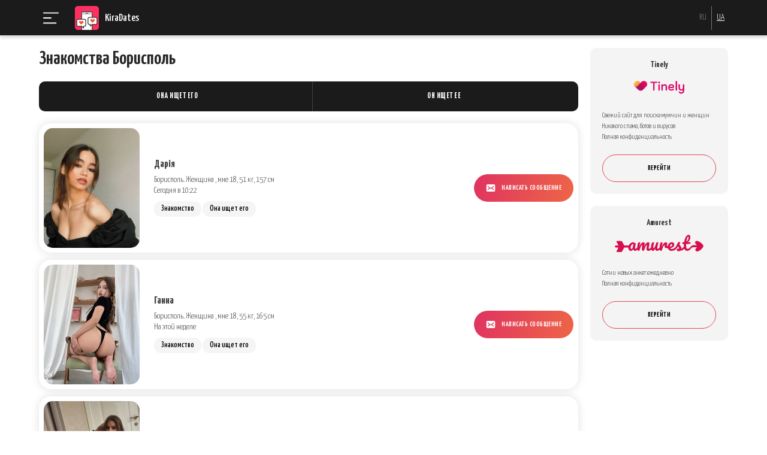

--- FILE ---
content_type: text/html; charset=UTF-8
request_url: https://kiradates.com/ru/dating-borispol
body_size: 13409
content:
<!DOCTYPE HTML>
<html lang="ru">
<head>
  
	<title>Онлайн Знакомства Борисполь - KiraDates</title>
	<meta name="description" content="Объявления мужчин и женщин для знакомства на KiraDates Борисполь. Частные анкеты с номером телефона и фото парней и девушек бесплатно." />
	
	<meta charset="utf-8">
	<meta name="viewport" content="width=device-width, initial-scale=1.0" />

	<link rel="icon" href="/favicon.ico">
	<link rel="apple-touch-icon" href="/templates/image/favicon/apple-touch-icon.png">
	<link rel="icon" type="image/png" sizes="32x32" href="/templates/image/favicon/favicon-32x32.png">
	<link rel="icon" type="image/png" sizes="16x16" href="/templates/image/favicon/favicon-16x16.png">

	<link rel="manifest" href="/manifest.json">

	<link rel="canonical" href="https://kiradates.com/ru/dating-borispol">

<link rel="alternate" href="https://kiradates.com/ru/dating-borispol" hreflang="ru">
<link rel="alternate" href="https://kiradates.com/dating-borispol" hreflang="uk">
<link rel="alternate" href="https://kiradates.com/dating-borispol" hreflang="x-default">

<link rel="preload" fetchpriority="high" as="image" href="/uploads/188830-dariya.webp" type="image/webp">
	
	<link rel="preconnect" href="https://fonts.googleapis.com">
	<link rel="preconnect" href="https://fonts.gstatic.com" crossorigin>
	<link href="https://fonts.googleapis.com/css2?family=Yanone+Kaffeesatz:wght@200..700&display=swap" rel="stylesheet">

	<link rel="stylesheet" href="/templates/css/normalize.css">
	<link rel="stylesheet" href="/templates/css/style.css">
	
	<script src="/templates/js/lozad.min.js"></script>

</head>

<body>

<div class="layer">

	<header class="header">
		<div class="container">
		
			<div class="mob-nav">
				<div class="mob-nav-toggle">
					<svg viewBox="0 0 32 32" xmlns="http://www.w3.org/2000/svg" height="30px" width="30px"><g data-name="menu " id="menu_" fill="#fff"><path d="M29,6H3A1,1,0,0,0,3,8H29a1,1,0,0,0,0-2Z"/><path d="M3,17H16a1,1,0,0,0,0-2H3a1,1,0,0,0,0,2Z"/><path d="M25,24H3a1,1,0,0,0,0,2H25a1,1,0,0,0,0-2Z"/></g></svg>
				</div>
				<div class="mob-nav-sub">
				<div class="container">
					
					<div class="mob-nav-sub__top">
					 	<div class="mob-nav-toggle">
							<svg style="enable-background:new 0 0 24 24;" version="1.1" viewBox="0 0 24 24" xml:space="preserve" xmlns="http://www.w3.org/2000/svg" xmlns:xlink="http://www.w3.org/1999/xlink" width="30px" height="30px" fill="#fff"><style type="text/css">.st0{opacity:0.2;fill:none;stroke:#ffffff;stroke-width:5.000000e-02;stroke-miterlimit:10;}</style><g id="grid_system"/><g id="_icons"><path d="M5.3,18.7C5.5,18.9,5.7,19,6,19s0.5-0.1,0.7-0.3l5.3-5.3l5.3,5.3c0.2,0.2,0.5,0.3,0.7,0.3s0.5-0.1,0.7-0.3   c0.4-0.4,0.4-1,0-1.4L13.4,12l5.3-5.3c0.4-0.4,0.4-1,0-1.4s-1-0.4-1.4,0L12,10.6L6.7,5.3c-0.4-0.4-1-0.4-1.4,0s-0.4,1,0,1.4   l5.3,5.3l-5.3,5.3C4.9,17.7,4.9,18.3,5.3,18.7z"/></g></svg>
						</div>
					</div>

					<div class="mob-nav-sub__nav">
	<a class="item" href="/ru/dating">Знакомства</a>
	<a class="item" href="/ru/sexdating">Знакомства для секса</a>
	
				<a class="item" href="/ru/dating-borispol/ona-ego">Она ищет его</a>
			<a class="item" href="/ru/dating-borispol/on-ee">Он ищет ее</a>
		</div>

				</div>	
				</div>
			</div>

			<div class="logo">
				<a href="/ru" title="Знакомства Украина"><span class="icon"></span>KiraDates</a>
			</div>

			<div class="lang-nav">
	<span class="item">RU</span>	<span class="line"></span>
	<a href="/dating-borispol" class="item">UA</a></div>

		</div>

		<div class="header-nav-wrap">
			<nav class="header-nav container">
				
			</nav>
		</div>
	</header>
	
	<main class="main container">
		<article class="main-left">
			
			
	<section>
		<h1 class="h1">Знакомства Борисполь</h1>
	</section>

	<section class="container-feed">

			
			<nav class="feed-nav">
							<a href="/ru/dating-borispol/ona-ego">Она ищет его</a>
							<a href="/ru/dating-borispol/on-ee">Он ищет ее</a>
						</nav>
		
				<div class="feed girls-feed">
			
			
<div class="item">
	
	<div class="item-wrap">
	<div class="item-img">
				<span class="preview" style="background-image: url(&quot;/uploads/188830-dariya.webp&quot;);"></span>
			</div>
	
	<div class="item-body">

		<div class="item-title">
			Дарія
		</div>
		
		<div class="item-desc">
			Борисполь. Женщина , мне 18, 51 кг, 157 см
			<br>
			Сегодня в 10:22
			
		</div>

		<div class="item-bottom">
			
						<span class="tags-list">
							<a href="/ru/dating-borispol" class="item-tab">Знакомство</a>
							<a href="/ru/dating-borispol/ona-ego" class="item-tab">Она ищет его</a>
						</span>
						
		</div>		

	</div>
	</div>

	<div class="item-button">
		<div class="button button-bg " >
			<svg style="width: 16px; height: 16px;" viewBox="0 0 24 24" xmlns="http://www.w3.org/2000/svg"><defs><style>.cls-1{fill:#fff;}</style></defs><path class="cls-1" d="M20,3H4A3,3,0,0,0,1,6V18a3,3,0,0,0,3,3H20a3,3,0,0,0,3-3V6A3,3,0,0,0,20,3Zm-.328,12.62a1,1,0,1,1-1.344,1.48l-4.143-3.76a3.937,3.937,0,0,1-4.37,0L5.672,17.1a1,1,0,0,1-1.344-1.48l3.956-3.591L4.327,8.43A1,1,0,1,1,5.673,6.95l4.979,4.529a2.005,2.005,0,0,0,2.7,0L18.327,6.95a1,1,0,0,1,1.346,1.48l-3.956,3.6Z"/></svg>
			Написать сообщение
		</div>
	</div>
	
</div>


<div class="item">
	
	<div class="item-wrap">
	<div class="item-img">
				<span class="preview lozad" data-background-image="/uploads/187636-ganna.webp"></span>
			</div>
	
	<div class="item-body">

		<div class="item-title">
			Ганна
		</div>
		
		<div class="item-desc">
			Борисполь. Женщина , мне 18, 55 кг, 165 см
			<br>
			На этой неделе
			
		</div>

		<div class="item-bottom">
			
						<span class="tags-list">
							<a href="/ru/dating-borispol" class="item-tab">Знакомство</a>
							<a href="/ru/dating-borispol/ona-ego" class="item-tab">Она ищет его</a>
						</span>
						
		</div>		

	</div>
	</div>

	<div class="item-button">
		<div class="button button-bg " >
			<svg style="width: 16px; height: 16px;" viewBox="0 0 24 24" xmlns="http://www.w3.org/2000/svg"><defs><style>.cls-1{fill:#fff;}</style></defs><path class="cls-1" d="M20,3H4A3,3,0,0,0,1,6V18a3,3,0,0,0,3,3H20a3,3,0,0,0,3-3V6A3,3,0,0,0,20,3Zm-.328,12.62a1,1,0,1,1-1.344,1.48l-4.143-3.76a3.937,3.937,0,0,1-4.37,0L5.672,17.1a1,1,0,0,1-1.344-1.48l3.956-3.591L4.327,8.43A1,1,0,1,1,5.673,6.95l4.979,4.529a2.005,2.005,0,0,0,2.7,0L18.327,6.95a1,1,0,0,1,1.346,1.48l-3.956,3.6Z"/></svg>
			Написать сообщение
		</div>
	</div>
	
</div>


<div class="item">
	
	<div class="item-wrap">
	<div class="item-img">
				<span class="preview lozad" data-background-image="/uploads/187638-ulyana.webp"></span>
			</div>
	
	<div class="item-body">

		<div class="item-title">
			Ульяна
		</div>
		
		<div class="item-desc">
			Борисполь. Женщина , мне 35, 63 кг, 165 см
			<br>
			На этой неделе
			
		</div>

		<div class="item-bottom">
			
						<span class="tags-list">
							<a href="/ru/dating-borispol" class="item-tab">Знакомство</a>
							<a href="/ru/dating-borispol/ona-ego" class="item-tab">Она ищет его</a>
						</span>
						
		</div>		

	</div>
	</div>

	<div class="item-button">
		<div class="button button-bg " >
			<svg style="width: 16px; height: 16px;" viewBox="0 0 24 24" xmlns="http://www.w3.org/2000/svg"><defs><style>.cls-1{fill:#fff;}</style></defs><path class="cls-1" d="M20,3H4A3,3,0,0,0,1,6V18a3,3,0,0,0,3,3H20a3,3,0,0,0,3-3V6A3,3,0,0,0,20,3Zm-.328,12.62a1,1,0,1,1-1.344,1.48l-4.143-3.76a3.937,3.937,0,0,1-4.37,0L5.672,17.1a1,1,0,0,1-1.344-1.48l3.956-3.591L4.327,8.43A1,1,0,1,1,5.673,6.95l4.979,4.529a2.005,2.005,0,0,0,2.7,0L18.327,6.95a1,1,0,0,1,1.346,1.48l-3.956,3.6Z"/></svg>
			Написать сообщение
		</div>
	</div>
	
</div>


<div class="item">
	
	<div class="item-wrap">
	<div class="item-img">
				<span class="preview lozad" data-background-image="/uploads/186444-sofiya.webp"></span>
			</div>
	
	<div class="item-body">

		<div class="item-title">
			Софія
		</div>
		
		<div class="item-desc">
			Борисполь. Женщина , мне 26, 58 кг, 167 см
			<br>
			На этой неделе
			
		</div>

		<div class="item-bottom">
			
						<span class="tags-list">
							<a href="/ru/dating-borispol" class="item-tab">Знакомство</a>
							<a href="/ru/dating-borispol/ona-ego" class="item-tab">Она ищет его</a>
						</span>
						
		</div>		

	</div>
	</div>

	<div class="item-button">
		<div class="button button-bg " >
			<svg style="width: 16px; height: 16px;" viewBox="0 0 24 24" xmlns="http://www.w3.org/2000/svg"><defs><style>.cls-1{fill:#fff;}</style></defs><path class="cls-1" d="M20,3H4A3,3,0,0,0,1,6V18a3,3,0,0,0,3,3H20a3,3,0,0,0,3-3V6A3,3,0,0,0,20,3Zm-.328,12.62a1,1,0,1,1-1.344,1.48l-4.143-3.76a3.937,3.937,0,0,1-4.37,0L5.672,17.1a1,1,0,0,1-1.344-1.48l3.956-3.591L4.327,8.43A1,1,0,1,1,5.673,6.95l4.979,4.529a2.005,2.005,0,0,0,2.7,0L18.327,6.95a1,1,0,0,1,1.346,1.48l-3.956,3.6Z"/></svg>
			Написать сообщение
		</div>
	</div>
	
</div>


<div class="item">
	
	<div class="item-wrap">
	<div class="item-img">
				<span class="preview lozad" data-background-image="/uploads/186443-viktoriya.webp"></span>
			</div>
	
	<div class="item-body">

		<div class="item-title">
			Виктория
		</div>
		
		<div class="item-desc">
			Борисполь. Женщина , мне 19, 51 кг, 170 см
			<br>
			На этой неделе
			
		</div>

		<div class="item-bottom">
			
						<span class="tags-list">
							<a href="/ru/dating-borispol" class="item-tab">Знакомство</a>
							<a href="/ru/dating-borispol/ona-ego" class="item-tab">Она ищет его</a>
						</span>
						
		</div>		

	</div>
	</div>

	<div class="item-button">
		<div class="button button-bg " >
			<svg style="width: 16px; height: 16px;" viewBox="0 0 24 24" xmlns="http://www.w3.org/2000/svg"><defs><style>.cls-1{fill:#fff;}</style></defs><path class="cls-1" d="M20,3H4A3,3,0,0,0,1,6V18a3,3,0,0,0,3,3H20a3,3,0,0,0,3-3V6A3,3,0,0,0,20,3Zm-.328,12.62a1,1,0,1,1-1.344,1.48l-4.143-3.76a3.937,3.937,0,0,1-4.37,0L5.672,17.1a1,1,0,0,1-1.344-1.48l3.956-3.591L4.327,8.43A1,1,0,1,1,5.673,6.95l4.979,4.529a2.005,2.005,0,0,0,2.7,0L18.327,6.95a1,1,0,0,1,1.346,1.48l-3.956,3.6Z"/></svg>
			Написать сообщение
		</div>
	</div>
	
</div>


<div class="item">
	
	<div class="item-wrap">
	<div class="item-img">
				<span class="preview lozad" data-background-image="/uploads/186445-milana.webp"></span>
			</div>
	
	<div class="item-body">

		<div class="item-title">
			Милана
		</div>
		
		<div class="item-desc">
			Борисполь. Женщина , мне 24, 50 кг, 171 см
			<br>
			На этой неделе
			
		</div>

		<div class="item-bottom">
			
						<span class="tags-list">
							<a href="/ru/dating-borispol" class="item-tab">Знакомство</a>
							<a href="/ru/dating-borispol/ona-ego" class="item-tab">Она ищет его</a>
						</span>
						
		</div>		

	</div>
	</div>

	<div class="item-button">
		<div class="button button-bg " >
			<svg style="width: 16px; height: 16px;" viewBox="0 0 24 24" xmlns="http://www.w3.org/2000/svg"><defs><style>.cls-1{fill:#fff;}</style></defs><path class="cls-1" d="M20,3H4A3,3,0,0,0,1,6V18a3,3,0,0,0,3,3H20a3,3,0,0,0,3-3V6A3,3,0,0,0,20,3Zm-.328,12.62a1,1,0,1,1-1.344,1.48l-4.143-3.76a3.937,3.937,0,0,1-4.37,0L5.672,17.1a1,1,0,0,1-1.344-1.48l3.956-3.591L4.327,8.43A1,1,0,1,1,5.673,6.95l4.979,4.529a2.005,2.005,0,0,0,2.7,0L18.327,6.95a1,1,0,0,1,1.346,1.48l-3.956,3.6Z"/></svg>
			Написать сообщение
		</div>
	</div>
	
</div>


<div class="item">
	
	<div class="item-wrap">
	<div class="item-img">
				<span class="preview lozad" data-background-image="/uploads/186042-solomiya.webp"></span>
			</div>
	
	<div class="item-body">

		<div class="item-title">
			Соломия
		</div>
		
		<div class="item-desc">
			Борисполь. Женщина , мне 22, 58 кг, 167 см
			<br>
			На этой неделе
			
		</div>

		<div class="item-bottom">
			
						<span class="tags-list">
							<a href="/ru/dating-borispol" class="item-tab">Знакомство</a>
							<a href="/ru/dating-borispol/ona-ego" class="item-tab">Она ищет его</a>
						</span>
						
		</div>		

	</div>
	</div>

	<div class="item-button">
		<div class="button button-bg " >
			<svg style="width: 16px; height: 16px;" viewBox="0 0 24 24" xmlns="http://www.w3.org/2000/svg"><defs><style>.cls-1{fill:#fff;}</style></defs><path class="cls-1" d="M20,3H4A3,3,0,0,0,1,6V18a3,3,0,0,0,3,3H20a3,3,0,0,0,3-3V6A3,3,0,0,0,20,3Zm-.328,12.62a1,1,0,1,1-1.344,1.48l-4.143-3.76a3.937,3.937,0,0,1-4.37,0L5.672,17.1a1,1,0,0,1-1.344-1.48l3.956-3.591L4.327,8.43A1,1,0,1,1,5.673,6.95l4.979,4.529a2.005,2.005,0,0,0,2.7,0L18.327,6.95a1,1,0,0,1,1.346,1.48l-3.956,3.6Z"/></svg>
			Написать сообщение
		</div>
	</div>
	
</div>


<div class="item">
	
	<div class="item-wrap">
	<div class="item-img">
				<span class="preview lozad" data-background-image="/uploads/186040-sofiya.webp"></span>
			</div>
	
	<div class="item-body">

		<div class="item-title">
			Софія
		</div>
		
		<div class="item-desc">
			Борисполь. Женщина , мне 26, 58 кг, 167 см
			<br>
			На этой неделе
			
		</div>

		<div class="item-bottom">
			
						<span class="tags-list">
							<a href="/ru/dating-borispol" class="item-tab">Знакомство</a>
							<a href="/ru/dating-borispol/ona-ego" class="item-tab">Она ищет его</a>
						</span>
						
		</div>		

	</div>
	</div>

	<div class="item-button">
		<div class="button button-bg " >
			<svg style="width: 16px; height: 16px;" viewBox="0 0 24 24" xmlns="http://www.w3.org/2000/svg"><defs><style>.cls-1{fill:#fff;}</style></defs><path class="cls-1" d="M20,3H4A3,3,0,0,0,1,6V18a3,3,0,0,0,3,3H20a3,3,0,0,0,3-3V6A3,3,0,0,0,20,3Zm-.328,12.62a1,1,0,1,1-1.344,1.48l-4.143-3.76a3.937,3.937,0,0,1-4.37,0L5.672,17.1a1,1,0,0,1-1.344-1.48l3.956-3.591L4.327,8.43A1,1,0,1,1,5.673,6.95l4.979,4.529a2.005,2.005,0,0,0,2.7,0L18.327,6.95a1,1,0,0,1,1.346,1.48l-3.956,3.6Z"/></svg>
			Написать сообщение
		</div>
	</div>
	
</div>


<div class="item">
	
	<div class="item-wrap">
	<div class="item-img">
				<span class="preview lozad" data-background-image="/uploads/185642-milana.webp"></span>
			</div>
	
	<div class="item-body">

		<div class="item-title">
			Милана
		</div>
		
		<div class="item-desc">
			Борисполь. Женщина , мне 37, 67 кг, 165 см
			<br>
			На этой неделе
			
		</div>

		<div class="item-bottom">
			
						<span class="tags-list">
							<a href="/ru/dating-borispol" class="item-tab">Знакомство</a>
							<a href="/ru/dating-borispol/ona-ego" class="item-tab">Она ищет его</a>
						</span>
						
		</div>		

	</div>
	</div>

	<div class="item-button">
		<div class="button button-bg " >
			<svg style="width: 16px; height: 16px;" viewBox="0 0 24 24" xmlns="http://www.w3.org/2000/svg"><defs><style>.cls-1{fill:#fff;}</style></defs><path class="cls-1" d="M20,3H4A3,3,0,0,0,1,6V18a3,3,0,0,0,3,3H20a3,3,0,0,0,3-3V6A3,3,0,0,0,20,3Zm-.328,12.62a1,1,0,1,1-1.344,1.48l-4.143-3.76a3.937,3.937,0,0,1-4.37,0L5.672,17.1a1,1,0,0,1-1.344-1.48l3.956-3.591L4.327,8.43A1,1,0,1,1,5.673,6.95l4.979,4.529a2.005,2.005,0,0,0,2.7,0L18.327,6.95a1,1,0,0,1,1.346,1.48l-3.956,3.6Z"/></svg>
			Написать сообщение
		</div>
	</div>
	
</div>


<div class="item">
	
	<div class="item-wrap">
	<div class="item-img">
				<span class="preview lozad" data-background-image="/uploads/184870-ekaterina.webp"></span>
			</div>
	
	<div class="item-body">

		<div class="item-title">
			Екатерина
		</div>
		
		<div class="item-desc">
			Борисполь. Женщина , мне 24, 55 кг, 164 см
			<br>
			На этой неделе
			
		</div>

		<div class="item-bottom">
			
						<span class="tags-list">
							<a href="/ru/dating-borispol" class="item-tab">Знакомство</a>
							<a href="/ru/dating-borispol/ona-ego" class="item-tab">Она ищет его</a>
						</span>
						
		</div>		

	</div>
	</div>

	<div class="item-button">
		<div class="button button-bg " >
			<svg style="width: 16px; height: 16px;" viewBox="0 0 24 24" xmlns="http://www.w3.org/2000/svg"><defs><style>.cls-1{fill:#fff;}</style></defs><path class="cls-1" d="M20,3H4A3,3,0,0,0,1,6V18a3,3,0,0,0,3,3H20a3,3,0,0,0,3-3V6A3,3,0,0,0,20,3Zm-.328,12.62a1,1,0,1,1-1.344,1.48l-4.143-3.76a3.937,3.937,0,0,1-4.37,0L5.672,17.1a1,1,0,0,1-1.344-1.48l3.956-3.591L4.327,8.43A1,1,0,1,1,5.673,6.95l4.979,4.529a2.005,2.005,0,0,0,2.7,0L18.327,6.95a1,1,0,0,1,1.346,1.48l-3.956,3.6Z"/></svg>
			Написать сообщение
		</div>
	</div>
	
</div>


<div class="item">
	
	<div class="item-wrap">
	<div class="item-img">
				<span class="preview lozad" data-background-image="/uploads/184869-mariya.webp"></span>
			</div>
	
	<div class="item-body">

		<div class="item-title">
			Марія
		</div>
		
		<div class="item-desc">
			Борисполь. Женщина , мне 26, 58 кг, 167 см
			<br>
			На этой неделе
			
		</div>

		<div class="item-bottom">
			
						<span class="tags-list">
							<a href="/ru/dating-borispol" class="item-tab">Знакомство</a>
							<a href="/ru/dating-borispol/ona-ego" class="item-tab">Она ищет его</a>
						</span>
						
		</div>		

	</div>
	</div>

	<div class="item-button">
		<div class="button button-bg " >
			<svg style="width: 16px; height: 16px;" viewBox="0 0 24 24" xmlns="http://www.w3.org/2000/svg"><defs><style>.cls-1{fill:#fff;}</style></defs><path class="cls-1" d="M20,3H4A3,3,0,0,0,1,6V18a3,3,0,0,0,3,3H20a3,3,0,0,0,3-3V6A3,3,0,0,0,20,3Zm-.328,12.62a1,1,0,1,1-1.344,1.48l-4.143-3.76a3.937,3.937,0,0,1-4.37,0L5.672,17.1a1,1,0,0,1-1.344-1.48l3.956-3.591L4.327,8.43A1,1,0,1,1,5.673,6.95l4.979,4.529a2.005,2.005,0,0,0,2.7,0L18.327,6.95a1,1,0,0,1,1.346,1.48l-3.956,3.6Z"/></svg>
			Написать сообщение
		</div>
	</div>
	
</div>


<div class="item">
	
	<div class="item-wrap">
	<div class="item-img">
				<span class="preview lozad" data-background-image="/uploads/183714-melaniya.webp"></span>
			</div>
	
	<div class="item-body">

		<div class="item-title">
			Меланія
		</div>
		
		<div class="item-desc">
			Борисполь. Женщина , мне 25, 50 кг, 170 см
			<br>
			На этой неделе
			
		</div>

		<div class="item-bottom">
			
						<span class="tags-list">
							<a href="/ru/dating-borispol" class="item-tab">Знакомство</a>
							<a href="/ru/dating-borispol/ona-ego" class="item-tab">Она ищет его</a>
						</span>
						
		</div>		

	</div>
	</div>

	<div class="item-button">
		<div class="button button-bg " >
			<svg style="width: 16px; height: 16px;" viewBox="0 0 24 24" xmlns="http://www.w3.org/2000/svg"><defs><style>.cls-1{fill:#fff;}</style></defs><path class="cls-1" d="M20,3H4A3,3,0,0,0,1,6V18a3,3,0,0,0,3,3H20a3,3,0,0,0,3-3V6A3,3,0,0,0,20,3Zm-.328,12.62a1,1,0,1,1-1.344,1.48l-4.143-3.76a3.937,3.937,0,0,1-4.37,0L5.672,17.1a1,1,0,0,1-1.344-1.48l3.956-3.591L4.327,8.43A1,1,0,1,1,5.673,6.95l4.979,4.529a2.005,2.005,0,0,0,2.7,0L18.327,6.95a1,1,0,0,1,1.346,1.48l-3.956,3.6Z"/></svg>
			Написать сообщение
		</div>
	</div>
	
</div>


<div class="item">
	
	<div class="item-wrap">
	<div class="item-img">
				<span class="preview lozad" data-background-image="/uploads/182135-sofiya.webp"></span>
			</div>
	
	<div class="item-body">

		<div class="item-title">
			София
		</div>
		
		<div class="item-desc">
			Борисполь. Женщина , мне 21, 50 кг, 172 см
			<br>
			На этой неделе
			
		</div>

		<div class="item-bottom">
			
						<span class="tags-list">
							<a href="/ru/dating-borispol" class="item-tab">Знакомство</a>
							<a href="/ru/dating-borispol/ona-ego" class="item-tab">Она ищет его</a>
						</span>
						
		</div>		

	</div>
	</div>

	<div class="item-button">
		<div class="button button-bg " >
			<svg style="width: 16px; height: 16px;" viewBox="0 0 24 24" xmlns="http://www.w3.org/2000/svg"><defs><style>.cls-1{fill:#fff;}</style></defs><path class="cls-1" d="M20,3H4A3,3,0,0,0,1,6V18a3,3,0,0,0,3,3H20a3,3,0,0,0,3-3V6A3,3,0,0,0,20,3Zm-.328,12.62a1,1,0,1,1-1.344,1.48l-4.143-3.76a3.937,3.937,0,0,1-4.37,0L5.672,17.1a1,1,0,0,1-1.344-1.48l3.956-3.591L4.327,8.43A1,1,0,1,1,5.673,6.95l4.979,4.529a2.005,2.005,0,0,0,2.7,0L18.327,6.95a1,1,0,0,1,1.346,1.48l-3.956,3.6Z"/></svg>
			Написать сообщение
		</div>
	</div>
	
</div>


<div class="item">
	
	<div class="item-wrap">
	<div class="item-img">
				<span class="preview lozad" data-background-image="/uploads/181725-mariya.webp"></span>
			</div>
	
	<div class="item-body">

		<div class="item-title">
			Мария
		</div>
		
		<div class="item-desc">
			Борисполь. Женщина , мне 18, 48 кг, 168 см
			<br>
			На этой неделе
			
		</div>

		<div class="item-bottom">
			
						<span class="tags-list">
							<a href="/ru/dating-borispol" class="item-tab">Знакомство</a>
							<a href="/ru/dating-borispol/ona-ego" class="item-tab">Она ищет его</a>
						</span>
						
		</div>		

	</div>
	</div>

	<div class="item-button">
		<div class="button button-bg " >
			<svg style="width: 16px; height: 16px;" viewBox="0 0 24 24" xmlns="http://www.w3.org/2000/svg"><defs><style>.cls-1{fill:#fff;}</style></defs><path class="cls-1" d="M20,3H4A3,3,0,0,0,1,6V18a3,3,0,0,0,3,3H20a3,3,0,0,0,3-3V6A3,3,0,0,0,20,3Zm-.328,12.62a1,1,0,1,1-1.344,1.48l-4.143-3.76a3.937,3.937,0,0,1-4.37,0L5.672,17.1a1,1,0,0,1-1.344-1.48l3.956-3.591L4.327,8.43A1,1,0,1,1,5.673,6.95l4.979,4.529a2.005,2.005,0,0,0,2.7,0L18.327,6.95a1,1,0,0,1,1.346,1.48l-3.956,3.6Z"/></svg>
			Написать сообщение
		</div>
	</div>
	
</div>


<div class="item">
	
	<div class="item-wrap">
	<div class="item-img">
				<span class="preview lozad" data-background-image="/uploads/180547-melaniya.webp"></span>
			</div>
	
	<div class="item-body">

		<div class="item-title">
			Меланія
		</div>
		
		<div class="item-desc">
			Борисполь. Женщина , мне 19, 50 кг, 163 см
			<br>
			На этой неделе
			
		</div>

		<div class="item-bottom">
			
						<span class="tags-list">
							<a href="/ru/dating-borispol" class="item-tab">Знакомство</a>
							<a href="/ru/dating-borispol/ona-ego" class="item-tab">Она ищет его</a>
						</span>
						
		</div>		

	</div>
	</div>

	<div class="item-button">
		<div class="button button-bg " >
			<svg style="width: 16px; height: 16px;" viewBox="0 0 24 24" xmlns="http://www.w3.org/2000/svg"><defs><style>.cls-1{fill:#fff;}</style></defs><path class="cls-1" d="M20,3H4A3,3,0,0,0,1,6V18a3,3,0,0,0,3,3H20a3,3,0,0,0,3-3V6A3,3,0,0,0,20,3Zm-.328,12.62a1,1,0,1,1-1.344,1.48l-4.143-3.76a3.937,3.937,0,0,1-4.37,0L5.672,17.1a1,1,0,0,1-1.344-1.48l3.956-3.591L4.327,8.43A1,1,0,1,1,5.673,6.95l4.979,4.529a2.005,2.005,0,0,0,2.7,0L18.327,6.95a1,1,0,0,1,1.346,1.48l-3.956,3.6Z"/></svg>
			Написать сообщение
		</div>
	</div>
	
</div>


<div class="item">
	
	<div class="item-wrap">
	<div class="item-img">
				<span class="preview lozad" data-background-image="/uploads/179776-anna.webp"></span>
			</div>
	
	<div class="item-body">

		<div class="item-title">
			Анна
		</div>
		
		<div class="item-desc">
			Борисполь. Женщина , мне 22, 54 кг, 171 см
			<br>
			На этой неделе
			
		</div>

		<div class="item-bottom">
			
						<span class="tags-list">
							<a href="/ru/dating-borispol" class="item-tab">Знакомство</a>
							<a href="/ru/dating-borispol/ona-ego" class="item-tab">Она ищет его</a>
						</span>
						
		</div>		

	</div>
	</div>

	<div class="item-button">
		<div class="button button-bg " >
			<svg style="width: 16px; height: 16px;" viewBox="0 0 24 24" xmlns="http://www.w3.org/2000/svg"><defs><style>.cls-1{fill:#fff;}</style></defs><path class="cls-1" d="M20,3H4A3,3,0,0,0,1,6V18a3,3,0,0,0,3,3H20a3,3,0,0,0,3-3V6A3,3,0,0,0,20,3Zm-.328,12.62a1,1,0,1,1-1.344,1.48l-4.143-3.76a3.937,3.937,0,0,1-4.37,0L5.672,17.1a1,1,0,0,1-1.344-1.48l3.956-3.591L4.327,8.43A1,1,0,1,1,5.673,6.95l4.979,4.529a2.005,2.005,0,0,0,2.7,0L18.327,6.95a1,1,0,0,1,1.346,1.48l-3.956,3.6Z"/></svg>
			Написать сообщение
		</div>
	</div>
	
</div>


<div class="item">
	
	<div class="item-wrap">
	<div class="item-img">
				<span class="preview lozad" data-background-image="/uploads/177407-sofiya.webp"></span>
			</div>
	
	<div class="item-body">

		<div class="item-title">
			Софія
		</div>
		
		<div class="item-desc">
			Борисполь. Женщина , мне 20, 55 кг, 165 см
			<br>
			На этой неделе
			
		</div>

		<div class="item-bottom">
			
						<span class="tags-list">
							<a href="/ru/dating-borispol" class="item-tab">Знакомство</a>
							<a href="/ru/dating-borispol/ona-ego" class="item-tab">Она ищет его</a>
						</span>
						
		</div>		

	</div>
	</div>

	<div class="item-button">
		<div class="button button-bg " >
			<svg style="width: 16px; height: 16px;" viewBox="0 0 24 24" xmlns="http://www.w3.org/2000/svg"><defs><style>.cls-1{fill:#fff;}</style></defs><path class="cls-1" d="M20,3H4A3,3,0,0,0,1,6V18a3,3,0,0,0,3,3H20a3,3,0,0,0,3-3V6A3,3,0,0,0,20,3Zm-.328,12.62a1,1,0,1,1-1.344,1.48l-4.143-3.76a3.937,3.937,0,0,1-4.37,0L5.672,17.1a1,1,0,0,1-1.344-1.48l3.956-3.591L4.327,8.43A1,1,0,1,1,5.673,6.95l4.979,4.529a2.005,2.005,0,0,0,2.7,0L18.327,6.95a1,1,0,0,1,1.346,1.48l-3.956,3.6Z"/></svg>
			Написать сообщение
		</div>
	</div>
	
</div>


<div class="item">
	
	<div class="item-wrap">
	<div class="item-img">
				<span class="preview lozad" data-background-image="/uploads/176234-sofiya.webp"></span>
			</div>
	
	<div class="item-body">

		<div class="item-title">
			София
		</div>
		
		<div class="item-desc">
			Борисполь. Женщина , мне 37, 85 кг, 178 см
			<br>
			На этой неделе
			
		</div>

		<div class="item-bottom">
			
						<span class="tags-list">
							<a href="/ru/dating-borispol" class="item-tab">Знакомство</a>
							<a href="/ru/dating-borispol/ona-ego" class="item-tab">Она ищет его</a>
						</span>
						
		</div>		

	</div>
	</div>

	<div class="item-button">
		<div class="button button-bg " >
			<svg style="width: 16px; height: 16px;" viewBox="0 0 24 24" xmlns="http://www.w3.org/2000/svg"><defs><style>.cls-1{fill:#fff;}</style></defs><path class="cls-1" d="M20,3H4A3,3,0,0,0,1,6V18a3,3,0,0,0,3,3H20a3,3,0,0,0,3-3V6A3,3,0,0,0,20,3Zm-.328,12.62a1,1,0,1,1-1.344,1.48l-4.143-3.76a3.937,3.937,0,0,1-4.37,0L5.672,17.1a1,1,0,0,1-1.344-1.48l3.956-3.591L4.327,8.43A1,1,0,1,1,5.673,6.95l4.979,4.529a2.005,2.005,0,0,0,2.7,0L18.327,6.95a1,1,0,0,1,1.346,1.48l-3.956,3.6Z"/></svg>
			Написать сообщение
		</div>
	</div>
	
</div>


<div class="item">
	
	<div class="item-wrap">
	<div class="item-img">
				<span class="preview lozad" data-background-image="/uploads/175470-stefaniya.webp"></span>
			</div>
	
	<div class="item-body">

		<div class="item-title">
			Стефанія
		</div>
		
		<div class="item-desc">
			Борисполь. Женщина , мне 21, 50 кг, 170 см
			<br>
			На этой неделе
			
		</div>

		<div class="item-bottom">
			
						<span class="tags-list">
							<a href="/ru/dating-borispol" class="item-tab">Знакомство</a>
							<a href="/ru/dating-borispol/ona-ego" class="item-tab">Она ищет его</a>
						</span>
						
		</div>		

	</div>
	</div>

	<div class="item-button">
		<div class="button button-bg " >
			<svg style="width: 16px; height: 16px;" viewBox="0 0 24 24" xmlns="http://www.w3.org/2000/svg"><defs><style>.cls-1{fill:#fff;}</style></defs><path class="cls-1" d="M20,3H4A3,3,0,0,0,1,6V18a3,3,0,0,0,3,3H20a3,3,0,0,0,3-3V6A3,3,0,0,0,20,3Zm-.328,12.62a1,1,0,1,1-1.344,1.48l-4.143-3.76a3.937,3.937,0,0,1-4.37,0L5.672,17.1a1,1,0,0,1-1.344-1.48l3.956-3.591L4.327,8.43A1,1,0,1,1,5.673,6.95l4.979,4.529a2.005,2.005,0,0,0,2.7,0L18.327,6.95a1,1,0,0,1,1.346,1.48l-3.956,3.6Z"/></svg>
			Написать сообщение
		</div>
	</div>
	
</div>


<div class="item">
	
	<div class="item-wrap">
	<div class="item-img">
				<span class="preview lozad" data-background-image="/uploads/174721-angelina.webp"></span>
			</div>
	
	<div class="item-body">

		<div class="item-title">
			Ангеліна
		</div>
		
		<div class="item-desc">
			Борисполь. Женщина , мне 40, 60 кг, 165 см
			<br>
			На этой неделе
			
		</div>

		<div class="item-bottom">
			
						<span class="tags-list">
							<a href="/ru/dating-borispol" class="item-tab">Знакомство</a>
							<a href="/ru/dating-borispol/ona-ego" class="item-tab">Она ищет его</a>
						</span>
						
		</div>		

	</div>
	</div>

	<div class="item-button">
		<div class="button button-bg " >
			<svg style="width: 16px; height: 16px;" viewBox="0 0 24 24" xmlns="http://www.w3.org/2000/svg"><defs><style>.cls-1{fill:#fff;}</style></defs><path class="cls-1" d="M20,3H4A3,3,0,0,0,1,6V18a3,3,0,0,0,3,3H20a3,3,0,0,0,3-3V6A3,3,0,0,0,20,3Zm-.328,12.62a1,1,0,1,1-1.344,1.48l-4.143-3.76a3.937,3.937,0,0,1-4.37,0L5.672,17.1a1,1,0,0,1-1.344-1.48l3.956-3.591L4.327,8.43A1,1,0,1,1,5.673,6.95l4.979,4.529a2.005,2.005,0,0,0,2.7,0L18.327,6.95a1,1,0,0,1,1.346,1.48l-3.956,3.6Z"/></svg>
			Написать сообщение
		</div>
	</div>
	
</div>


<div class="item">
	
	<div class="item-wrap">
	<div class="item-img">
				<span class="preview lozad" data-background-image="/uploads/173151-elizaveta.webp"></span>
			</div>
	
	<div class="item-body">

		<div class="item-title">
			Елизавета
		</div>
		
		<div class="item-desc">
			Борисполь. Женщина , мне 20, 55 кг, 165 см
			<br>
			На этой неделе
			
		</div>

		<div class="item-bottom">
			
						<span class="tags-list">
							<a href="/ru/dating-borispol" class="item-tab">Знакомство</a>
							<a href="/ru/dating-borispol/ona-ego" class="item-tab">Она ищет его</a>
						</span>
						
		</div>		

	</div>
	</div>

	<div class="item-button">
		<div class="button button-bg " >
			<svg style="width: 16px; height: 16px;" viewBox="0 0 24 24" xmlns="http://www.w3.org/2000/svg"><defs><style>.cls-1{fill:#fff;}</style></defs><path class="cls-1" d="M20,3H4A3,3,0,0,0,1,6V18a3,3,0,0,0,3,3H20a3,3,0,0,0,3-3V6A3,3,0,0,0,20,3Zm-.328,12.62a1,1,0,1,1-1.344,1.48l-4.143-3.76a3.937,3.937,0,0,1-4.37,0L5.672,17.1a1,1,0,0,1-1.344-1.48l3.956-3.591L4.327,8.43A1,1,0,1,1,5.673,6.95l4.979,4.529a2.005,2.005,0,0,0,2.7,0L18.327,6.95a1,1,0,0,1,1.346,1.48l-3.956,3.6Z"/></svg>
			Написать сообщение
		</div>
	</div>
	
</div>


<div class="item">
	
	<div class="item-wrap">
	<div class="item-img">
				<span class="preview lozad" data-background-image="/uploads/173152-anastasiya.webp"></span>
			</div>
	
	<div class="item-body">

		<div class="item-title">
			Анастасія
		</div>
		
		<div class="item-desc">
			Борисполь. Женщина , мне 35, 65 кг, 170 см
			<br>
			На этой неделе
			
		</div>

		<div class="item-bottom">
			
						<span class="tags-list">
							<a href="/ru/dating-borispol" class="item-tab">Знакомство</a>
							<a href="/ru/dating-borispol/ona-ego" class="item-tab">Она ищет его</a>
						</span>
						
		</div>		

	</div>
	</div>

	<div class="item-button">
		<div class="button button-bg " >
			<svg style="width: 16px; height: 16px;" viewBox="0 0 24 24" xmlns="http://www.w3.org/2000/svg"><defs><style>.cls-1{fill:#fff;}</style></defs><path class="cls-1" d="M20,3H4A3,3,0,0,0,1,6V18a3,3,0,0,0,3,3H20a3,3,0,0,0,3-3V6A3,3,0,0,0,20,3Zm-.328,12.62a1,1,0,1,1-1.344,1.48l-4.143-3.76a3.937,3.937,0,0,1-4.37,0L5.672,17.1a1,1,0,0,1-1.344-1.48l3.956-3.591L4.327,8.43A1,1,0,1,1,5.673,6.95l4.979,4.529a2.005,2.005,0,0,0,2.7,0L18.327,6.95a1,1,0,0,1,1.346,1.48l-3.956,3.6Z"/></svg>
			Написать сообщение
		</div>
	</div>
	
</div>


<div class="item">
	
	<div class="item-wrap">
	<div class="item-img">
				<span class="preview lozad" data-background-image="/uploads/173150-alina.webp"></span>
			</div>
	
	<div class="item-body">

		<div class="item-title">
			Алина
		</div>
		
		<div class="item-desc">
			Борисполь. Женщина , мне 25, 50 кг, 170 см
			<br>
			На этой неделе
			
		</div>

		<div class="item-bottom">
			
						<span class="tags-list">
							<a href="/ru/dating-borispol" class="item-tab">Знакомство</a>
							<a href="/ru/dating-borispol/ona-ego" class="item-tab">Она ищет его</a>
						</span>
						
		</div>		

	</div>
	</div>

	<div class="item-button">
		<div class="button button-bg " >
			<svg style="width: 16px; height: 16px;" viewBox="0 0 24 24" xmlns="http://www.w3.org/2000/svg"><defs><style>.cls-1{fill:#fff;}</style></defs><path class="cls-1" d="M20,3H4A3,3,0,0,0,1,6V18a3,3,0,0,0,3,3H20a3,3,0,0,0,3-3V6A3,3,0,0,0,20,3Zm-.328,12.62a1,1,0,1,1-1.344,1.48l-4.143-3.76a3.937,3.937,0,0,1-4.37,0L5.672,17.1a1,1,0,0,1-1.344-1.48l3.956-3.591L4.327,8.43A1,1,0,1,1,5.673,6.95l4.979,4.529a2.005,2.005,0,0,0,2.7,0L18.327,6.95a1,1,0,0,1,1.346,1.48l-3.956,3.6Z"/></svg>
			Написать сообщение
		</div>
	</div>
	
</div>


<div class="item">
	
	<div class="item-wrap">
	<div class="item-img">
				<span class="preview lozad" data-background-image="/uploads/172753-natalya.webp"></span>
			</div>
	
	<div class="item-body">

		<div class="item-title">
			Наталья
		</div>
		
		<div class="item-desc">
			Борисполь. Женщина , мне 22, 50 кг, 165 см
			<br>
			На этой неделе
			
		</div>

		<div class="item-bottom">
			
						<span class="tags-list">
							<a href="/ru/dating-borispol" class="item-tab">Знакомство</a>
							<a href="/ru/dating-borispol/ona-ego" class="item-tab">Она ищет его</a>
						</span>
						
		</div>		

	</div>
	</div>

	<div class="item-button">
		<div class="button button-bg " >
			<svg style="width: 16px; height: 16px;" viewBox="0 0 24 24" xmlns="http://www.w3.org/2000/svg"><defs><style>.cls-1{fill:#fff;}</style></defs><path class="cls-1" d="M20,3H4A3,3,0,0,0,1,6V18a3,3,0,0,0,3,3H20a3,3,0,0,0,3-3V6A3,3,0,0,0,20,3Zm-.328,12.62a1,1,0,1,1-1.344,1.48l-4.143-3.76a3.937,3.937,0,0,1-4.37,0L5.672,17.1a1,1,0,0,1-1.344-1.48l3.956-3.591L4.327,8.43A1,1,0,1,1,5.673,6.95l4.979,4.529a2.005,2.005,0,0,0,2.7,0L18.327,6.95a1,1,0,0,1,1.346,1.48l-3.956,3.6Z"/></svg>
			Написать сообщение
		</div>
	</div>
	
</div>


<div class="item">
	
	<div class="item-wrap">
	<div class="item-img">
				<span class="preview lozad" data-background-image="/uploads/172755-polina.webp"></span>
			</div>
	
	<div class="item-body">

		<div class="item-title">
			Поліна
		</div>
		
		<div class="item-desc">
			Борисполь. Женщина , мне 23, 58 кг, 168 см
			<br>
			На этой неделе
			
		</div>

		<div class="item-bottom">
			
						<span class="tags-list">
							<a href="/ru/dating-borispol" class="item-tab">Знакомство</a>
							<a href="/ru/dating-borispol/ona-ego" class="item-tab">Она ищет его</a>
						</span>
						
		</div>		

	</div>
	</div>

	<div class="item-button">
		<div class="button button-bg " >
			<svg style="width: 16px; height: 16px;" viewBox="0 0 24 24" xmlns="http://www.w3.org/2000/svg"><defs><style>.cls-1{fill:#fff;}</style></defs><path class="cls-1" d="M20,3H4A3,3,0,0,0,1,6V18a3,3,0,0,0,3,3H20a3,3,0,0,0,3-3V6A3,3,0,0,0,20,3Zm-.328,12.62a1,1,0,1,1-1.344,1.48l-4.143-3.76a3.937,3.937,0,0,1-4.37,0L5.672,17.1a1,1,0,0,1-1.344-1.48l3.956-3.591L4.327,8.43A1,1,0,1,1,5.673,6.95l4.979,4.529a2.005,2.005,0,0,0,2.7,0L18.327,6.95a1,1,0,0,1,1.346,1.48l-3.956,3.6Z"/></svg>
			Написать сообщение
		</div>
	</div>
	
</div>


<div class="item">
	
	<div class="item-wrap">
	<div class="item-img">
				<span class="preview lozad" data-background-image="/uploads/172370-dariya.webp"></span>
			</div>
	
	<div class="item-body">

		<div class="item-title">
			Дарія
		</div>
		
		<div class="item-desc">
			Борисполь. Женщина , мне 28, 65 кг, 165 см
			<br>
			На этой неделе
			
		</div>

		<div class="item-bottom">
			
						<span class="tags-list">
							<a href="/ru/dating-borispol" class="item-tab">Знакомство</a>
							<a href="/ru/dating-borispol/ona-ego" class="item-tab">Она ищет его</a>
						</span>
						
		</div>		

	</div>
	</div>

	<div class="item-button">
		<div class="button button-bg " >
			<svg style="width: 16px; height: 16px;" viewBox="0 0 24 24" xmlns="http://www.w3.org/2000/svg"><defs><style>.cls-1{fill:#fff;}</style></defs><path class="cls-1" d="M20,3H4A3,3,0,0,0,1,6V18a3,3,0,0,0,3,3H20a3,3,0,0,0,3-3V6A3,3,0,0,0,20,3Zm-.328,12.62a1,1,0,1,1-1.344,1.48l-4.143-3.76a3.937,3.937,0,0,1-4.37,0L5.672,17.1a1,1,0,0,1-1.344-1.48l3.956-3.591L4.327,8.43A1,1,0,1,1,5.673,6.95l4.979,4.529a2.005,2.005,0,0,0,2.7,0L18.327,6.95a1,1,0,0,1,1.346,1.48l-3.956,3.6Z"/></svg>
			Написать сообщение
		</div>
	</div>
	
</div>


<div class="item">
	
	<div class="item-wrap">
	<div class="item-img">
				<span class="preview lozad" data-background-image="/uploads/171552-mariya.webp"></span>
			</div>
	
	<div class="item-body">

		<div class="item-title">
			Марія
		</div>
		
		<div class="item-desc">
			Борисполь. Женщина , мне 22, 49 кг, 170 см
			<br>
			На этой неделе
			
		</div>

		<div class="item-bottom">
			
						<span class="tags-list">
							<a href="/ru/dating-borispol" class="item-tab">Знакомство</a>
							<a href="/ru/dating-borispol/ona-ego" class="item-tab">Она ищет его</a>
						</span>
						
		</div>		

	</div>
	</div>

	<div class="item-button">
		<div class="button button-bg " >
			<svg style="width: 16px; height: 16px;" viewBox="0 0 24 24" xmlns="http://www.w3.org/2000/svg"><defs><style>.cls-1{fill:#fff;}</style></defs><path class="cls-1" d="M20,3H4A3,3,0,0,0,1,6V18a3,3,0,0,0,3,3H20a3,3,0,0,0,3-3V6A3,3,0,0,0,20,3Zm-.328,12.62a1,1,0,1,1-1.344,1.48l-4.143-3.76a3.937,3.937,0,0,1-4.37,0L5.672,17.1a1,1,0,0,1-1.344-1.48l3.956-3.591L4.327,8.43A1,1,0,1,1,5.673,6.95l4.979,4.529a2.005,2.005,0,0,0,2.7,0L18.327,6.95a1,1,0,0,1,1.346,1.48l-3.956,3.6Z"/></svg>
			Написать сообщение
		</div>
	</div>
	
</div>


<div class="item">
	
	<div class="item-wrap">
	<div class="item-img">
				<span class="preview lozad" data-background-image="/uploads/171178-yuliya.webp"></span>
			</div>
	
	<div class="item-body">

		<div class="item-title">
			Юлия
		</div>
		
		<div class="item-desc">
			Борисполь. Женщина , мне 24, 54 кг, 160 см
			<br>
			На этой неделе
			
		</div>

		<div class="item-bottom">
			
						<span class="tags-list">
							<a href="/ru/dating-borispol" class="item-tab">Знакомство</a>
							<a href="/ru/dating-borispol/ona-ego" class="item-tab">Она ищет его</a>
						</span>
						
		</div>		

	</div>
	</div>

	<div class="item-button">
		<div class="button button-bg " >
			<svg style="width: 16px; height: 16px;" viewBox="0 0 24 24" xmlns="http://www.w3.org/2000/svg"><defs><style>.cls-1{fill:#fff;}</style></defs><path class="cls-1" d="M20,3H4A3,3,0,0,0,1,6V18a3,3,0,0,0,3,3H20a3,3,0,0,0,3-3V6A3,3,0,0,0,20,3Zm-.328,12.62a1,1,0,1,1-1.344,1.48l-4.143-3.76a3.937,3.937,0,0,1-4.37,0L5.672,17.1a1,1,0,0,1-1.344-1.48l3.956-3.591L4.327,8.43A1,1,0,1,1,5.673,6.95l4.979,4.529a2.005,2.005,0,0,0,2.7,0L18.327,6.95a1,1,0,0,1,1.346,1.48l-3.956,3.6Z"/></svg>
			Написать сообщение
		</div>
	</div>
	
</div>


<div class="item">
	
	<div class="item-wrap">
	<div class="item-img">
				<span class="preview lozad" data-background-image="/uploads/170387-sofiya.webp"></span>
			</div>
	
	<div class="item-body">

		<div class="item-title">
			София
		</div>
		
		<div class="item-desc">
			Борисполь. Женщина , мне 20, 50 кг, 170 см
			<br>
			На этой неделе
			
		</div>

		<div class="item-bottom">
			
						<span class="tags-list">
							<a href="/ru/dating-borispol" class="item-tab">Знакомство</a>
							<a href="/ru/dating-borispol/ona-ego" class="item-tab">Она ищет его</a>
						</span>
						
		</div>		

	</div>
	</div>

	<div class="item-button">
		<div class="button button-bg " >
			<svg style="width: 16px; height: 16px;" viewBox="0 0 24 24" xmlns="http://www.w3.org/2000/svg"><defs><style>.cls-1{fill:#fff;}</style></defs><path class="cls-1" d="M20,3H4A3,3,0,0,0,1,6V18a3,3,0,0,0,3,3H20a3,3,0,0,0,3-3V6A3,3,0,0,0,20,3Zm-.328,12.62a1,1,0,1,1-1.344,1.48l-4.143-3.76a3.937,3.937,0,0,1-4.37,0L5.672,17.1a1,1,0,0,1-1.344-1.48l3.956-3.591L4.327,8.43A1,1,0,1,1,5.673,6.95l4.979,4.529a2.005,2.005,0,0,0,2.7,0L18.327,6.95a1,1,0,0,1,1.346,1.48l-3.956,3.6Z"/></svg>
			Написать сообщение
		</div>
	</div>
	
</div>


<div class="item">
	
	<div class="item-wrap">
	<div class="item-img">
				<span class="preview lozad" data-background-image="/uploads/168006-angelina.webp"></span>
			</div>
	
	<div class="item-body">

		<div class="item-title">
			Ангеліна
		</div>
		
		<div class="item-desc">
			Борисполь. Женщина , мне 22, 61 кг, 170 см
			<br>
			На этой неделе
			
		</div>

		<div class="item-bottom">
			
						<span class="tags-list">
							<a href="/ru/dating-borispol" class="item-tab">Знакомство</a>
							<a href="/ru/dating-borispol/ona-ego" class="item-tab">Она ищет его</a>
						</span>
						
		</div>		

	</div>
	</div>

	<div class="item-button">
		<div class="button button-bg " >
			<svg style="width: 16px; height: 16px;" viewBox="0 0 24 24" xmlns="http://www.w3.org/2000/svg"><defs><style>.cls-1{fill:#fff;}</style></defs><path class="cls-1" d="M20,3H4A3,3,0,0,0,1,6V18a3,3,0,0,0,3,3H20a3,3,0,0,0,3-3V6A3,3,0,0,0,20,3Zm-.328,12.62a1,1,0,1,1-1.344,1.48l-4.143-3.76a3.937,3.937,0,0,1-4.37,0L5.672,17.1a1,1,0,0,1-1.344-1.48l3.956-3.591L4.327,8.43A1,1,0,1,1,5.673,6.95l4.979,4.529a2.005,2.005,0,0,0,2.7,0L18.327,6.95a1,1,0,0,1,1.346,1.48l-3.956,3.6Z"/></svg>
			Написать сообщение
		</div>
	</div>
	
</div>


<div class="item">
	
	<div class="item-wrap">
	<div class="item-img">
				<span class="preview lozad" data-background-image="/uploads/168005-angelina.webp"></span>
			</div>
	
	<div class="item-body">

		<div class="item-title">
			Ангеліна
		</div>
		
		<div class="item-desc">
			Борисполь. Женщина , мне 24, 58 кг, 168 см
			<br>
			На этой неделе
			
		</div>

		<div class="item-bottom">
			
						<span class="tags-list">
							<a href="/ru/dating-borispol" class="item-tab">Знакомство</a>
							<a href="/ru/dating-borispol/ona-ego" class="item-tab">Она ищет его</a>
						</span>
						
		</div>		

	</div>
	</div>

	<div class="item-button">
		<div class="button button-bg " >
			<svg style="width: 16px; height: 16px;" viewBox="0 0 24 24" xmlns="http://www.w3.org/2000/svg"><defs><style>.cls-1{fill:#fff;}</style></defs><path class="cls-1" d="M20,3H4A3,3,0,0,0,1,6V18a3,3,0,0,0,3,3H20a3,3,0,0,0,3-3V6A3,3,0,0,0,20,3Zm-.328,12.62a1,1,0,1,1-1.344,1.48l-4.143-3.76a3.937,3.937,0,0,1-4.37,0L5.672,17.1a1,1,0,0,1-1.344-1.48l3.956-3.591L4.327,8.43A1,1,0,1,1,5.673,6.95l4.979,4.529a2.005,2.005,0,0,0,2.7,0L18.327,6.95a1,1,0,0,1,1.346,1.48l-3.956,3.6Z"/></svg>
			Написать сообщение
		</div>
	</div>
	
</div>


<div class="item">
	
	<div class="item-wrap">
	<div class="item-img">
				<span class="preview lozad" data-background-image="/uploads/167617-milana.webp"></span>
			</div>
	
	<div class="item-body">

		<div class="item-title">
			Милана
		</div>
		
		<div class="item-desc">
			Борисполь. Женщина , мне 29, 56 кг, 163 см
			<br>
			На этой неделе
			
		</div>

		<div class="item-bottom">
			
						<span class="tags-list">
							<a href="/ru/dating-borispol" class="item-tab">Знакомство</a>
							<a href="/ru/dating-borispol/ona-ego" class="item-tab">Она ищет его</a>
						</span>
						
		</div>		

	</div>
	</div>

	<div class="item-button">
		<div class="button button-bg " >
			<svg style="width: 16px; height: 16px;" viewBox="0 0 24 24" xmlns="http://www.w3.org/2000/svg"><defs><style>.cls-1{fill:#fff;}</style></defs><path class="cls-1" d="M20,3H4A3,3,0,0,0,1,6V18a3,3,0,0,0,3,3H20a3,3,0,0,0,3-3V6A3,3,0,0,0,20,3Zm-.328,12.62a1,1,0,1,1-1.344,1.48l-4.143-3.76a3.937,3.937,0,0,1-4.37,0L5.672,17.1a1,1,0,0,1-1.344-1.48l3.956-3.591L4.327,8.43A1,1,0,1,1,5.673,6.95l4.979,4.529a2.005,2.005,0,0,0,2.7,0L18.327,6.95a1,1,0,0,1,1.346,1.48l-3.956,3.6Z"/></svg>
			Написать сообщение
		</div>
	</div>
	
</div>


<div class="item">
	
	<div class="item-wrap">
	<div class="item-img">
				<span class="preview lozad" data-background-image="/uploads/167213-ganna.webp"></span>
			</div>
	
	<div class="item-body">

		<div class="item-title">
			Ганна
		</div>
		
		<div class="item-desc">
			Борисполь. Женщина , мне 32, 60 кг, 172 см
			<br>
			На этой неделе
			
		</div>

		<div class="item-bottom">
			
						<span class="tags-list">
							<a href="/ru/dating-borispol" class="item-tab">Знакомство</a>
							<a href="/ru/dating-borispol/ona-ego" class="item-tab">Она ищет его</a>
						</span>
						
		</div>		

	</div>
	</div>

	<div class="item-button">
		<div class="button button-bg " >
			<svg style="width: 16px; height: 16px;" viewBox="0 0 24 24" xmlns="http://www.w3.org/2000/svg"><defs><style>.cls-1{fill:#fff;}</style></defs><path class="cls-1" d="M20,3H4A3,3,0,0,0,1,6V18a3,3,0,0,0,3,3H20a3,3,0,0,0,3-3V6A3,3,0,0,0,20,3Zm-.328,12.62a1,1,0,1,1-1.344,1.48l-4.143-3.76a3.937,3.937,0,0,1-4.37,0L5.672,17.1a1,1,0,0,1-1.344-1.48l3.956-3.591L4.327,8.43A1,1,0,1,1,5.673,6.95l4.979,4.529a2.005,2.005,0,0,0,2.7,0L18.327,6.95a1,1,0,0,1,1.346,1.48l-3.956,3.6Z"/></svg>
			Написать сообщение
		</div>
	</div>
	
</div>


<div class="item">
	
	<div class="item-wrap">
	<div class="item-img">
				<span class="preview lozad" data-background-image="/uploads/166815-yuliya.webp"></span>
			</div>
	
	<div class="item-body">

		<div class="item-title">
			Юлия
		</div>
		
		<div class="item-desc">
			Борисполь. Женщина , мне 22, 49 кг, 170 см
			<br>
			На этой неделе
			
		</div>

		<div class="item-bottom">
			
						<span class="tags-list">
							<a href="/ru/dating-borispol" class="item-tab">Знакомство</a>
							<a href="/ru/dating-borispol/ona-ego" class="item-tab">Она ищет его</a>
						</span>
						
		</div>		

	</div>
	</div>

	<div class="item-button">
		<div class="button button-bg " >
			<svg style="width: 16px; height: 16px;" viewBox="0 0 24 24" xmlns="http://www.w3.org/2000/svg"><defs><style>.cls-1{fill:#fff;}</style></defs><path class="cls-1" d="M20,3H4A3,3,0,0,0,1,6V18a3,3,0,0,0,3,3H20a3,3,0,0,0,3-3V6A3,3,0,0,0,20,3Zm-.328,12.62a1,1,0,1,1-1.344,1.48l-4.143-3.76a3.937,3.937,0,0,1-4.37,0L5.672,17.1a1,1,0,0,1-1.344-1.48l3.956-3.591L4.327,8.43A1,1,0,1,1,5.673,6.95l4.979,4.529a2.005,2.005,0,0,0,2.7,0L18.327,6.95a1,1,0,0,1,1.346,1.48l-3.956,3.6Z"/></svg>
			Написать сообщение
		</div>
	</div>
	
</div>


<div class="item">
	
	<div class="item-wrap">
	<div class="item-img">
				<span class="preview lozad" data-background-image="/uploads/165631-varvara.webp"></span>
			</div>
	
	<div class="item-body">

		<div class="item-title">
			Варвара
		</div>
		
		<div class="item-desc">
			Борисполь. Женщина , мне 18, 48 кг, 168 см
			<br>
			На этой неделе
			
		</div>

		<div class="item-bottom">
			
						<span class="tags-list">
							<a href="/ru/dating-borispol" class="item-tab">Знакомство</a>
							<a href="/ru/dating-borispol/ona-ego" class="item-tab">Она ищет его</a>
						</span>
						
		</div>		

	</div>
	</div>

	<div class="item-button">
		<div class="button button-bg " >
			<svg style="width: 16px; height: 16px;" viewBox="0 0 24 24" xmlns="http://www.w3.org/2000/svg"><defs><style>.cls-1{fill:#fff;}</style></defs><path class="cls-1" d="M20,3H4A3,3,0,0,0,1,6V18a3,3,0,0,0,3,3H20a3,3,0,0,0,3-3V6A3,3,0,0,0,20,3Zm-.328,12.62a1,1,0,1,1-1.344,1.48l-4.143-3.76a3.937,3.937,0,0,1-4.37,0L5.672,17.1a1,1,0,0,1-1.344-1.48l3.956-3.591L4.327,8.43A1,1,0,1,1,5.673,6.95l4.979,4.529a2.005,2.005,0,0,0,2.7,0L18.327,6.95a1,1,0,0,1,1.346,1.48l-3.956,3.6Z"/></svg>
			Написать сообщение
		</div>
	</div>
	
</div>


<div class="item">
	
	<div class="item-wrap">
	<div class="item-img">
				<span class="preview lozad" data-background-image="/uploads/164835-viktoriya.webp"></span>
			</div>
	
	<div class="item-body">

		<div class="item-title">
			Виктория
		</div>
		
		<div class="item-desc">
			Борисполь. Женщина , мне 20, 55 кг, 165 см
			<br>
			На этой неделе
			
		</div>

		<div class="item-bottom">
			
						<span class="tags-list">
							<a href="/ru/dating-borispol" class="item-tab">Знакомство</a>
							<a href="/ru/dating-borispol/ona-ego" class="item-tab">Она ищет его</a>
						</span>
						
		</div>		

	</div>
	</div>

	<div class="item-button">
		<div class="button button-bg " >
			<svg style="width: 16px; height: 16px;" viewBox="0 0 24 24" xmlns="http://www.w3.org/2000/svg"><defs><style>.cls-1{fill:#fff;}</style></defs><path class="cls-1" d="M20,3H4A3,3,0,0,0,1,6V18a3,3,0,0,0,3,3H20a3,3,0,0,0,3-3V6A3,3,0,0,0,20,3Zm-.328,12.62a1,1,0,1,1-1.344,1.48l-4.143-3.76a3.937,3.937,0,0,1-4.37,0L5.672,17.1a1,1,0,0,1-1.344-1.48l3.956-3.591L4.327,8.43A1,1,0,1,1,5.673,6.95l4.979,4.529a2.005,2.005,0,0,0,2.7,0L18.327,6.95a1,1,0,0,1,1.346,1.48l-3.956,3.6Z"/></svg>
			Написать сообщение
		</div>
	</div>
	
</div>


<div class="item">
	
	<div class="item-wrap">
	<div class="item-img">
				<span class="preview lozad" data-background-image="/uploads/163673-oleksandra.webp"></span>
			</div>
	
	<div class="item-body">

		<div class="item-title">
			Олександра
		</div>
		
		<div class="item-desc">
			Борисполь. Женщина , мне 25, 55 кг, 170 см
			<br>
			На этой неделе
			
		</div>

		<div class="item-bottom">
			
						<span class="tags-list">
							<a href="/ru/dating-borispol" class="item-tab">Знакомство</a>
							<a href="/ru/dating-borispol/ona-ego" class="item-tab">Она ищет его</a>
						</span>
						
		</div>		

	</div>
	</div>

	<div class="item-button">
		<div class="button button-bg " >
			<svg style="width: 16px; height: 16px;" viewBox="0 0 24 24" xmlns="http://www.w3.org/2000/svg"><defs><style>.cls-1{fill:#fff;}</style></defs><path class="cls-1" d="M20,3H4A3,3,0,0,0,1,6V18a3,3,0,0,0,3,3H20a3,3,0,0,0,3-3V6A3,3,0,0,0,20,3Zm-.328,12.62a1,1,0,1,1-1.344,1.48l-4.143-3.76a3.937,3.937,0,0,1-4.37,0L5.672,17.1a1,1,0,0,1-1.344-1.48l3.956-3.591L4.327,8.43A1,1,0,1,1,5.673,6.95l4.979,4.529a2.005,2.005,0,0,0,2.7,0L18.327,6.95a1,1,0,0,1,1.346,1.48l-3.956,3.6Z"/></svg>
			Написать сообщение
		</div>
	</div>
	
</div>


<div class="item">
	
	<div class="item-wrap">
	<div class="item-img">
				<span class="preview lozad" data-background-image="/uploads/163672-aleksandra.webp"></span>
			</div>
	
	<div class="item-body">

		<div class="item-title">
			Александра
		</div>
		
		<div class="item-desc">
			Борисполь. Женщина , мне 21, 58 кг, 168 см
			<br>
			На этой неделе
			
		</div>

		<div class="item-bottom">
			
						<span class="tags-list">
							<a href="/ru/dating-borispol" class="item-tab">Знакомство</a>
							<a href="/ru/dating-borispol/ona-ego" class="item-tab">Она ищет его</a>
						</span>
						
		</div>		

	</div>
	</div>

	<div class="item-button">
		<div class="button button-bg " >
			<svg style="width: 16px; height: 16px;" viewBox="0 0 24 24" xmlns="http://www.w3.org/2000/svg"><defs><style>.cls-1{fill:#fff;}</style></defs><path class="cls-1" d="M20,3H4A3,3,0,0,0,1,6V18a3,3,0,0,0,3,3H20a3,3,0,0,0,3-3V6A3,3,0,0,0,20,3Zm-.328,12.62a1,1,0,1,1-1.344,1.48l-4.143-3.76a3.937,3.937,0,0,1-4.37,0L5.672,17.1a1,1,0,0,1-1.344-1.48l3.956-3.591L4.327,8.43A1,1,0,1,1,5.673,6.95l4.979,4.529a2.005,2.005,0,0,0,2.7,0L18.327,6.95a1,1,0,0,1,1.346,1.48l-3.956,3.6Z"/></svg>
			Написать сообщение
		</div>
	</div>
	
</div>


<div class="item">
	
	<div class="item-wrap">
	<div class="item-img">
				<span class="preview lozad" data-background-image="/uploads/162053-sofiya.webp"></span>
			</div>
	
	<div class="item-body">

		<div class="item-title">
			София
		</div>
		
		<div class="item-desc">
			Борисполь. Женщина , мне 22, 58 кг, 167 см
			<br>
			На этой неделе
			
		</div>

		<div class="item-bottom">
			
						<span class="tags-list">
							<a href="/ru/dating-borispol" class="item-tab">Знакомство</a>
							<a href="/ru/dating-borispol/ona-ego" class="item-tab">Она ищет его</a>
						</span>
						
		</div>		

	</div>
	</div>

	<div class="item-button">
		<div class="button button-bg " >
			<svg style="width: 16px; height: 16px;" viewBox="0 0 24 24" xmlns="http://www.w3.org/2000/svg"><defs><style>.cls-1{fill:#fff;}</style></defs><path class="cls-1" d="M20,3H4A3,3,0,0,0,1,6V18a3,3,0,0,0,3,3H20a3,3,0,0,0,3-3V6A3,3,0,0,0,20,3Zm-.328,12.62a1,1,0,1,1-1.344,1.48l-4.143-3.76a3.937,3.937,0,0,1-4.37,0L5.672,17.1a1,1,0,0,1-1.344-1.48l3.956-3.591L4.327,8.43A1,1,0,1,1,5.673,6.95l4.979,4.529a2.005,2.005,0,0,0,2.7,0L18.327,6.95a1,1,0,0,1,1.346,1.48l-3.956,3.6Z"/></svg>
			Написать сообщение
		</div>
	</div>
	
</div>


<div class="item">
	
	<div class="item-wrap">
	<div class="item-img">
				<span class="preview lozad" data-background-image="/uploads/161656-veronika.webp"></span>
			</div>
	
	<div class="item-body">

		<div class="item-title">
			Вероніка
		</div>
		
		<div class="item-desc">
			Борисполь. Женщина , мне 22, 48 кг, 168 см
			<br>
			На этой неделе
			
		</div>

		<div class="item-bottom">
			
						<span class="tags-list">
							<a href="/ru/dating-borispol" class="item-tab">Знакомство</a>
							<a href="/ru/dating-borispol/ona-ego" class="item-tab">Она ищет его</a>
						</span>
						
		</div>		

	</div>
	</div>

	<div class="item-button">
		<div class="button button-bg " >
			<svg style="width: 16px; height: 16px;" viewBox="0 0 24 24" xmlns="http://www.w3.org/2000/svg"><defs><style>.cls-1{fill:#fff;}</style></defs><path class="cls-1" d="M20,3H4A3,3,0,0,0,1,6V18a3,3,0,0,0,3,3H20a3,3,0,0,0,3-3V6A3,3,0,0,0,20,3Zm-.328,12.62a1,1,0,1,1-1.344,1.48l-4.143-3.76a3.937,3.937,0,0,1-4.37,0L5.672,17.1a1,1,0,0,1-1.344-1.48l3.956-3.591L4.327,8.43A1,1,0,1,1,5.673,6.95l4.979,4.529a2.005,2.005,0,0,0,2.7,0L18.327,6.95a1,1,0,0,1,1.346,1.48l-3.956,3.6Z"/></svg>
			Написать сообщение
		</div>
	</div>
	
</div>


			
		</div>
		
	</section>

			<nav class="speed-bar">
		<span><a href="https://kiradates.com/ru">Знакомства Украины</a></span>
			<span>Знакомства Борисполь</span>
	</nav>	
			<section class="article">

																																																																																								
	<div class="table-content">
		<button class="heading"><span class="icon-content"></span>Содержание</button>
		<ol class="ol-table-content">
					<li><a href="#znakomstva-borispol-dlya-otnosheniy-druzhby-i-obscheniya">Знакомства Борисполь для отношений, дружбы и общения</a></li>
					<li><a href="#chto-delaet-nash-servis-osobennym">Что делает наш сервис особенным</a></li>
					<li><a href="#kak-poznakomitsya-v-borispole-za-3-shaga">Как познакомиться в Борисполе за 3 шага</a></li>
					<li><a href="#luchshie-mesta-dlya-pervoy-vstrechi-v-borispole">Лучшие места для первой встречи в Борисполе</a></li>
					<li><a href="#pochemu-stoit-poprobovat-onlayn-znakomstva-uzhe-segodnya">Почему стоит попробовать онлайн-знакомства уже сегодня</a></li>
				</ol>
	</div>

	<p>Онлайн-знакомства давно перестали быть чем-то «сомнительным». Тысячи пар подтвердили: найти любовь и серьёзные отношения через сайт знакомств так же естественно, как встретиться офлайн в кафе. KiraDates берёт лучшие решения конкурентов и добавляет собственные фишки, чтобы знакомства в Борисполе становились проще, безопаснее и бесплатнее.</p>

	
	<p>KiraDates — это бесплатный сайт знакомств, где регистрация занимает пару минут, а основные функции остаются открытыми даже гостям. Если ты пока не готов создавать профиль, воспользуйся режимом «сайт знакомств без регистрации»: загляни в анкеты пользователей, выбери город, возраст или хобби и оцени, насколько удобен наш сайт <a href="/ru/dating">онлайн-знакомств</a>. Захочешь большего — нажми «зарегистрироваться бесплатно», вводить номер для регистрации без СМС не придётся.</p>

	
	<p>У нас хранится обширная база анкет жителей Борисполя и области. Каждая анкета с фото проверяется модераторами, поэтому на платформе только реальные анкеты активных людей. Умный подбор анкет учитывает твои интересы и внешний вид, помогает быстро найти симпатичные девушки, надёжных мужчин или новые лица в городе Борисполь. Уже через несколько лайков ты увидишь, как просто перевести онлайн-общение в реальную встречу.</p>

	
		<h2 id="znakomstva-borispol-dlya-otnosheniy-druzhby-i-obscheniya">Знакомства Борисполь для отношений, дружбы и общения</h2>
	<p>Чётко сформулируй цель знакомства. Нужны серьёзные знакомства? Укажи желание создание семьи и получай предложения от тех, кто тоже ищет половинку для серьёзных отношений или знакомства для брака. Хочешь просто расширить круг общения — добавь фильтр «новых друзей в городе Борисполь» или «знакомства по интересам». Наша аудитория охватывает знакомства разных возрастов, поэтому легко познакомиться с девушкой, познакомиться с женщиной, написать «познакомлюсь с мужчиной» или настроить фильтр «знакомства без вредных привычек».</p>

	
	<p>Для быстрого старта доступен чат знакомств: обмен сообщениями, аудио, видео, а если нужно — приватный «интим-чат» с согласия обеих сторон. Алгоритмы следят за порядком, чтобы онлайн-знакомства приносили только приятное общение и помогали найти любовь в реальной жизни. А когда появится химия — выбирайте лучшие места для знакомств: вечерняя набережная, уютные кофейни или тематические коворкинги и договаривайтесь о встречах в городе Борисполь.</p>

	
	<p>Присоединяйся сейчас, и убедись, что наш сайт знакомств — действительно лучший сайт знакомств Борисполь для мужчинам и женщинам, которые ценят открытость, безопасность и конкретные серьёзные намерения. Здесь одиночество и поиск пары превращаются в увлекательное приключение, а любовь и отношения — в логичное продолжение дружеского диалога. Запусти поиск, найди собеседника, назначь свидание и отметь, что KiraDates помог тебе найти вторую половинку!</p>

	
		<h2 id="chto-delaet-nash-servis-osobennym">Что делает наш сервис особенным</h2>
			<ol class="ol">
						<li>После короткого психологического теста ты видишь тех, кто действительно подходит по целям и интересам. Не нужно листать сотни случайных профилей — алгоритм делает работу за тебя.</li>
						<li>Укажи, чего ищешь: лёгкий флирт и новые знакомства, серьёзные знакомства для создания семьи, дружбу или деловое общение. Фильтры помогут быстро найти единомышленников.</li>
						<li>Регистрация занимает пару минут, а сайт знакомств без регистрации позволяет сперва «приглядеться» — просмотреть анкеты пользователей и увидеть, как всё устроено.</li>
						<li>Город, район, возраст, профессия, интересы, вера — выбирай важные параметры и находи людей «по душе» так же легко, как на специализированных проектах вроде LinkYou.</li>
						<li>Фото и телефоны проходят проверку; подозрительные профили мгновенно блокируются. Переписка защищена шифрованием, поэтому ваше общение остаётся личным.</li>
					</ol>
		<h2 id="kak-poznakomitsya-v-borispole-za-3-shaga">Как познакомиться в Борисполе за 3 шага</h2>
			
	<table class="table">
		<tbody>
					<tr><td>Шаг</td><td>Действие</td><td>Что получаешь</td></tr>
					<tr><td>1</td><td>Нажми «Зарегистрироваться» или войди через соцсеть</td><td>Доступ ко всем функциям</td></tr>
					<tr><td>2</td><td>Заполни базу данных о себе: цели, хобби, несколько фото</td><td>Реальные анкеты увидят твой профиль в выдаче</td></tr>
					<tr><td>3</td><td>Используй лайки, чат и видеозвонки</td><td>Начни общение уже сегодня</td></tr>
				</tbody>
	</table>

	
		<h2 id="luchshie-mesta-dlya-pervoy-vstrechi-v-borispole">Лучшие места для первой встречи в Борисполе</h2>
			<ul class="ul">
						<li>Пешеходный центр и кофейни старого города — уютная атмосфера для непринуждённых разговоров.
</li>
						<li>Парк набережной Борисполя — прогулка у воды всегда располагает к откровенности.
</li>
						<li>Современный арт-кластер с мастер-классами — отличный вариант для тех, кто ценит творчество.
</li>
						<li>Панорамный ресторан на высоте — романтика для тех, кто готов сделать шаг к серьёзным отношениям.
</li>
					</ul>
		<h2 id="pochemu-stoit-poprobovat-onlayn-znakomstva-uzhe-segodnya">Почему стоит попробовать онлайн-знакомства уже сегодня</h2>
			<ul class="ul">
						<li>Экономия времени: не нужно ждать удачного шанса на улице.
</li>
						<li>Широкая база анкет из Борисполя и ближайших населённых пунктов.
</li>
						<li>Лёгкое начало: чат, аудио и видео сразу в браузере.
</li>
						<li>Безопасность: общение только с проверенными людьми.
</li>
					</ul>
	
	
	
	
	
	
	
	
	
	
	
	

	<div class="block-faq">
			<div class="faq-item">
			<h3>Могу ли я знакомиться без регистрации?</h3>
			<div><p>Да, раздел «Гости» позволяет увидеть знакомства без регистрации, но для переписки нужно создать аккаунт.</p></div>
		</div>
			<div class="faq-item">
			<h3>Насколько реальные анкеты?</h3>
			<div><p>Каждая анкета проверяется модераторами и подтверждается по номеру телефона, поэтому на KiraDates минимальное число ботов и фейков.</p></div>
		</div>
			<div class="faq-item">
			<h3>Подходит ли сервис для поиска мужа/жены?</h3>
			<div><p>Да. Укажи «серьёзных отношений и создания семьи» в цели знакомства, и алгоритм покажет пользователей с теми же намерениями.</p></div>
		</div>
			<div class="faq-item">
			<h3>Как пользоваться сайтом бесплатно?</h3>
			<div><p>Базовые функции — регистрация, просмотр анкет, лайки и чат — остаются бесплатными для всех.</p></div>
		</div>
			<div class="faq-item">
			<h3>Как настроить поиск, если я ищу девушку в Борисполе для серьёзных отношений?</h3>
			<div><p>В расширенных фильтрах укажите «познакомлюсь с девушкой», выберите возраст, интересы и отметьте цель «создание семьи». Алгоритм покажет анкеты симпатичных девушек, которые тоже хотят серьёзных отношений и живут рядом с вами в Борисполе.</p></div>
		</div>
			<div class="faq-item">
			<h3>Можно ли пользоваться сайтом бесплатно и без аккаунта, просто чтобы посмотреть фото и анкеты?</h3>
			<div><p>Да. Режим «сайт знакомств без регистрации» позволяет бесплатно пролистать часть базы анкет и увидеть фото. Для переписки, лайков и добавления анкет в избранное придётся создать аккаунт — это тоже остаётся бесплатным.</p></div>
		</div>
			<div class="faq-item">
			<h3>Какие лучшие места для знакомств и прогулок в центре города вы посоветуете для первой встречи?</h3>
			<div><p>Популярные варианты в Борисполе: набережная для вечерней прогулки, уютные кофейни в старой части города, арт-кластер возле парка и обзорная площадка с видом на весь город. Выбирайте место, где легко общаться без лишнего шума.</p></div>
		</div>
			<div class="faq-item">
			<h3>Как найти дружбу и общение, если моя цель знакомства — приятный друг или компания для прогулок?</h3>
			<div><p>В профиле выберите цель «дружба и общение», отметьте интересы (спорт, кино, путешествия). Система предложит активных людей, которые тоже ищут новых друзей в городе Борисполь. Начните переписку, а затем договоритесь о совместной прогулке.</p></div>
		</div>
			<div class="faq-item">
			<h3>Есть ли фильтры «познакомлюсь с мужчиной» и «познакомлюсь с женщиной»?</h3>
			<div><p>Да. В разделе «Поиск» можно выбрать пол (мужчина, женщина) и добавить параметры возраста. Так вы быстро найдёте анкету мужчины или женщины с нужными вам критериями.</p></div>
		</div>
			<div class="faq-item">
			<h3>Безопасно ли общаться в чате и переходить к реальной встрече?</h3>
			<div><p>Чат на сайте шифруется, а подозрительные аккаунты блокируются модерацией. Перед встречей вживую советуем назначать свидание в общественном месте и сообщать друзьям, куда идёте.</p></div>
		</div>
			<div class="faq-item">
			<h3>Сколько фото лучше загрузить, чтобы профиль выглядел интересным?</h3>
			<div><p>Три-пять качественных фото в разных ракурсах достаточно, чтобы показать внешний вид и хобби. Анкеты с несколькими снимками получают на 60 % больше откликов.</p></div>
		</div>
			<div class="faq-item">
			<h3>Могу ли я временно скрыть свой аккаунт, если перестану искать отношения?</h3>
			<div><p>В настройках есть функция «Пауза». Ваш профиль не будет отображаться в поиске, но сохранится история переписок и лайков. Вернуться к активным поискам можно в один клик.</p></div>
		</div>
		</div>

</section>	
			<section class="cities-nav">

	<nav>
	<ul class="suggestion-list">
			<li><a href="/ru/dating-kiev">сайт знакомств в киеве</a></li>
					<li><a href="/ru/dating-belayacerkov">найти вторую половинку белая церковь</a></li>
					<li><a href="/ru/dating-brovary">знакомства для отношений бровары</a></li>
					<li><a href="/ru/dating-borispol">борисполь</a></li>
					<li><a href="/ru/dating-fastov">найти вторую половинку фастов</a></li>
					<li><a href="/ru/dating-irpen">знакомства ирпень</a></li>
					<li><a href="/ru/dating-vishnyovoe">найти вторую половинку вишнёвое</a></li>
					<li><a href="/ru/dating-vasilkov">реальные анкеты василькова</a></li>
					<li><a href="/ru/dating-boyarka">серьёзные знакомства боярка</a></li>
					<li><a href="/ru/dating-bucha">знакомства буча</a></li>
				</ul>
	</nav>

</section>	


		</article>
	
		<nav class="main-right">
			
			
	<div class="right-top">

	<div class="right-top__item">
		<div class="name">Tinely</div>
		<img src="/templates/image/logo/tinely.svg" class="image" alt="Сайт знакомств Tinely" title="Сайт знакомств Tinely">
		<ul class="ul-info">
			<li>Свежий сайт для поиска мужчин и женщин</li>
			<li>Никакого спама, ботов и вирусов</li>
			<li>Полная конфиденциальность</li>
		</ul>
		<div class="button button-outline js-show" data-submit="aHR0cHM6Ly9raXJhZGF0ZXMuY29tL3dyaXRlbWVzc2FnZS90aW5lbHk=">Перейти</div>
	</div>

	<div class="right-top__item">
		<div class="name">Amurest</div>
		<img src="/templates/image/logo/amurest.svg" class="image" alt="Сайт знакомств Amurest" title="Сайт знакомств Amurest">
		<ul class="ul-info">
			<li>Сотни новых анкет ежедневно</li>
			<li>Полная конфиденциальность</li>
		</ul>
		<div class="button button-outline js-show" data-submit="aHR0cHM6Ly9raXJhZGF0ZXMuY29tL3dyaXRlbWVzc2FnZS9hbXVyZXN0">Перейти</div>
	</div>

</div>

		</nav>
	</main>

	<div class="empty"></div>

</div>

<footer class="footer">
	<div class="container">
		
		<div>Сайт онлайн знакомств KiraDates Украина.</div>
		<nav class="footer-nav">
			<a href="/privacy">Конфеденциальность</a>
			<a href="/privacy-cookie">Политика использования Cookie</a>
			<a href="/privacy-policy">Политика приватности</a>
			<a href="/terms">Правила пользования</a>
			<a href="/tips">Советы по безопасности</a>
			<a href="/contact">Контакты</a>
			<a href="/about">О нас</a>
		</nav>

	</div>
</footer>

<script src="/templates/js/jquery-3.6.0.min.js" integrity="sha256-/xUj+3OJU5yExlq6GSYGSHk7tPXikynS7ogEvDej/m4=" crossorigin="anonymous"></script>
<script src="/templates/js/app.js"></script>

<script type="text/javascript">
const observer = lozad('.lozad', {
	rootMargin: '200px 0px',
	threshold: 0.1
});
observer.observe();
</script>

<script src="https://analytics.ahrefs.com/analytics.js" data-key="Fxujw2JL87ppwP4E35zaBg" async></script>

<script type="application/ld+json">
	{"@context":"https://schema.org","@graph":[{"@type":"BreadcrumbList","itemListElement":[{"@type":"ListItem","position":1,"name":"Знакомства Украины","item":"https://kiradates.com/ru"},{"@type":"ListItem","position":2,"name":"Знакомства Борисполь","item":"https://kiradates.com/ru/dating-borispol"}]},{"@type":"Article","headline":"Знакомства Борисполь","description":"Объявления мужчин и женщин для знакомства на KiraDates Борисполь. Частные анкеты с номером телефона и фото парней и девушек бесплатно.","dateModified":"2026-01-30T17:56:34+02:00","author":{"@type":"Organization","name":"KiraDates"},"publisher":{"@type":"Organization","name":"KiraDates","logo":{"@type":"ImageObject","url":"https://kiradates.com/favicon/android-chrome-192x192.png"}},"mainEntityOfPage":{"@type":"WebPage","@id":"https://kiradates.com/ru/dating-borispol"},"articleBody":"Онлайн-знакомства давно перестали быть чем-то «сомнительным». Тысячи пар подтвердили: найти любовь и серьёзные отношения через сайт знакомств так же естественно, как встретиться офлайн в кафе. KiraDates берёт лучшие решения конкурентов и добавляет собственные фишки, чтобы знакомства в Борисполе становились проще, безопаснее и бесплатнее.\nKiraDates — это бесплатный сайт знакомств, где регистрация занимает пару минут, а основные функции остаются открытыми даже гостям. Если ты пока не готов создавать профиль, воспользуйся режимом «сайт знакомств без регистрации»: загляни в анкеты пользователей, выбери город, возраст или хобби и оцени, насколько удобен наш сайт онлайн-знакомств. Захочешь большего — нажми «зарегистрироваться бесплатно», вводить номер для регистрации без СМС не придётся.\nУ нас хранится обширная база анкет жителей Борисполя и области. Каждая анкета с фото проверяется модераторами, поэтому на платформе только реальные анкеты активных людей. Умный подбор анкет учитывает твои интересы и внешний вид, помогает быстро найти симпатичные девушки, надёжных мужчин или новые лица в городе Борисполь. Уже через несколько лайков ты увидишь, как просто перевести онлайн-общение в реальную встречу.\nЗнакомства Борисполь для отношений, дружбы и общения\nЧётко сформулируй цель знакомства. Нужны серьёзные знакомства? Укажи желание создание семьи и получай предложения от тех, кто тоже ищет половинку для серьёзных отношений или знакомства для брака. Хочешь просто расширить круг общения — добавь фильтр «новых друзей в городе Борисполь» или «знакомства по интересам». Наша аудитория охватывает знакомства разных возрастов, поэтому легко познакомиться с девушкой, познакомиться с женщиной, написать «познакомлюсь с мужчиной» или настроить фильтр «знакомства без вредных привычек».\nДля быстрого старта доступен чат знакомств: обмен сообщениями, аудио, видео, а если нужно — приватный «интим-чат» с согласия обеих сторон. Алгоритмы следят за порядком, чтобы онлайн-знакомства приносили только приятное общение и помогали найти любовь в реальной жизни. А когда появится химия — выбирайте лучшие места для знакомств: вечерняя набережная, уютные кофейни или тематические коворкинги и договаривайтесь о встречах в городе Борисполь.\nПрисоединяйся сейчас, и убедись, что наш сайт знакомств — действительно лучший сайт знакомств Борисполь для мужчинам и женщинам, которые ценят открытость, безопасность и конкретные серьёзные намерения. Здесь одиночество и поиск пары превращаются в увлекательное приключение, а любовь и отношения — в логичное продолжение дружеского диалога. Запусти поиск, найди собеседника, назначь свидание и отметь, что KiraDates помог тебе найти вторую половинку!\nЧто делает наш сервис особенным\n- После короткого психологического теста ты видишь тех, кто действительно подходит по целям и интересам. Не нужно листать сотни случайных профилей — алгоритм делает работу за тебя.\n- Укажи, чего ищешь: лёгкий флирт и новые знакомства, серьёзные знакомства для создания семьи, дружбу или деловое общение. Фильтры помогут быстро найти единомышленников.\n- Регистрация занимает пару минут, а сайт знакомств без регистрации позволяет сперва «приглядеться» — просмотреть анкеты пользователей и увидеть, как всё устроено.\n- Город, район, возраст, профессия, интересы, вера — выбирай важные параметры и находи людей «по душе» так же легко, как на специализированных проектах вроде LinkYou.\n- Фото и телефоны проходят проверку; подозрительные профили мгновенно блокируются. Переписка защищена шифрованием, поэтому ваше общение остаётся личным.\nКак познакомиться в Борисполе за 3 шага\nЛучшие места для первой встречи в Борисполе\n- Пешеходный центр и кофейни старого города — уютная атмосфера для непринуждённых разговоров.\n- Парк набережной Борисполя — прогулка у воды всегда располагает к откровенности.\n- Современный арт-кластер с мастер-классами — отличный вариант для тех, кто ценит творчество.\n- Панорамный ресторан на высоте — романтика для тех, кто готов сделать шаг к серьёзным отношениям.\nПочему стоит попробовать онлайн-знакомства уже сегодня\n- Экономия времени: не нужно ждать удачного шанса на улице.\n- Широкая база анкет из Борисполя и ближайших населённых пунктов.\n- Лёгкое начало: чат, аудио и видео сразу в браузере.\n- Безопасность: общение только с проверенными людьми.","image":[]},{"@type":"Product","name":"Знакомства Борисполь","image":[],"brand":{"@type":"Brand","name":"KiraDates"},"aggregateRating":{"@type":"AggregateRating","ratingValue":"4.8","ratingCount":"380","bestRating":"5"}}]}
</script><script type="application/ld+json">
{ "@context": "https://schema.org", "@type": "FAQPage", "mainEntity": [{"@type":"Question","name":"Могу ли я знакомиться без регистрации?","acceptedAnswer":{"@type":"Answer","text":"Да, раздел «Гости» позволяет увидеть знакомства без регистрации, но для переписки нужно создать аккаунт."}},{"@type":"Question","name":"Насколько реальные анкеты?","acceptedAnswer":{"@type":"Answer","text":"Каждая анкета проверяется модераторами и подтверждается по номеру телефона, поэтому на KiraDates минимальное число ботов и фейков."}},{"@type":"Question","name":"Подходит ли сервис для поиска мужа/жены?","acceptedAnswer":{"@type":"Answer","text":"Да. Укажи «серьёзных отношений и создания семьи» в цели знакомства, и алгоритм покажет пользователей с теми же намерениями."}},{"@type":"Question","name":"Как пользоваться сайтом бесплатно?","acceptedAnswer":{"@type":"Answer","text":"Базовые функции — регистрация, просмотр анкет, лайки и чат — остаются бесплатными для всех."}},{"@type":"Question","name":"Как настроить поиск, если я ищу девушку в Борисполе для серьёзных отношений?","acceptedAnswer":{"@type":"Answer","text":"В расширенных фильтрах укажите «познакомлюсь с девушкой», выберите возраст, интересы и отметьте цель «создание семьи». Алгоритм покажет анкеты симпатичных девушек, которые тоже хотят серьёзных отношений и живут рядом с вами в Борисполе."}},{"@type":"Question","name":"Можно ли пользоваться сайтом бесплатно и без аккаунта, просто чтобы посмотреть фото и анкеты?","acceptedAnswer":{"@type":"Answer","text":"Да. Режим «сайт знакомств без регистрации» позволяет бесплатно пролистать часть базы анкет и увидеть фото. Для переписки, лайков и добавления анкет в избранное придётся создать аккаунт — это тоже остаётся бесплатным."}},{"@type":"Question","name":"Какие лучшие места для знакомств и прогулок в центре города вы посоветуете для первой встречи?","acceptedAnswer":{"@type":"Answer","text":"Популярные варианты в Борисполе: набережная для вечерней прогулки, уютные кофейни в старой части города, арт-кластер возле парка и обзорная площадка с видом на весь город. Выбирайте место, где легко общаться без лишнего шума."}},{"@type":"Question","name":"Как найти дружбу и общение, если моя цель знакомства — приятный друг или компания для прогулок?","acceptedAnswer":{"@type":"Answer","text":"В профиле выберите цель «дружба и общение», отметьте интересы (спорт, кино, путешествия). Система предложит активных людей, которые тоже ищут новых друзей в городе Борисполь. Начните переписку, а затем договоритесь о совместной прогулке."}},{"@type":"Question","name":"Есть ли фильтры «познакомлюсь с мужчиной» и «познакомлюсь с женщиной»?","acceptedAnswer":{"@type":"Answer","text":"Да. В разделе «Поиск» можно выбрать пол (мужчина, женщина) и добавить параметры возраста. Так вы быстро найдёте анкету мужчины или женщины с нужными вам критериями."}},{"@type":"Question","name":"Безопасно ли общаться в чате и переходить к реальной встрече?","acceptedAnswer":{"@type":"Answer","text":"Чат на сайте шифруется, а подозрительные аккаунты блокируются модерацией. Перед встречей вживую советуем назначать свидание в общественном месте и сообщать друзьям, куда идёте."}},{"@type":"Question","name":"Сколько фото лучше загрузить, чтобы профиль выглядел интересным?","acceptedAnswer":{"@type":"Answer","text":"Три-пять качественных фото в разных ракурсах достаточно, чтобы показать внешний вид и хобби. Анкеты с несколькими снимками получают на 60 % больше откликов."}},{"@type":"Question","name":"Могу ли я временно скрыть свой аккаунт, если перестану искать отношения?","acceptedAnswer":{"@type":"Answer","text":"В настройках есть функция «Пауза». Ваш профиль не будет отображаться в поиске, но сохранится история переписок и лайков. Вернуться к активным поискам можно в один клик."}}] }
</script>


<script>
$('.table-content .heading').click(function() {

	if( $('.table-content').hasClass('open') ){
		$('.table-content').removeClass('open');
	}else{
		$('.table-content').addClass('open');
	}

});
</script>

</body>
</html>

--- FILE ---
content_type: text/css
request_url: https://kiradates.com/templates/css/style.css
body_size: 6462
content:
html,body{
	width: 100%;
	min-width: 300px;
	height: 100%;
	color: #272727;
	background: #fff;
	font: 300 14px/18px 'Yanone Kaffeesatz', sans-serif;
}

*{
	padding: 0;
	margin: 0;
	box-sizing: border-box;
	-moz-border-box: border-box;
}

img{border: none; max-width: 100%; height: auto;}

a{color: #008999;}
a:hover{text-decoration: none;}
a:active{color: #e10008; outline: none;}

b, strong{font-weight: 600;}

h1, h2, h3, h4, h5, h6 {
	font-family: 'Yanone Kaffeesatz', sans-serif;
	padding: 0;
	margin-bottom: 20px;
	font-weight: 300;
}

h1{font-size: 32px; line-height: 36px;}
h2{font-size: 30px; line-height: 34px;}
h3{font-size: 26px;}
h4{font-size: 22px;}
h5{font-size: 18px;}
h6{font-size: 14px;}

p{
	margin: 0 0 20px 0;
	text-align: justify;
	line-height: 20px;
}

.ul{
	margin-bottom: 30px;
    list-style: none;
    line-height: 24px;
}

	.ul li{
		position: relative;
		padding-left: 35px;
	}

	.ul li:before{
		position: absolute;
		content: '';
		width: 5px;
		height: 5px;
		border-radius: 100%;
		background-color: rgba(66, 186, 150, 0.8);
		left: 20px;
		top: 10px;
	}
	
.ol{
	counter-reset: number;
    list-style: none;
    margin-bottom: 30px;
    line-height: 24px;
}

	.ol li{
		position: relative;
		padding-left: 35px;
	}

	.ol li:before{
		position: absolute;
		counter-increment: number;
		content: counter(number);
		width: 23px;
		height: 23px;
		text-align: center;
		line-height: 23px;
		font-size: 12px;
		font-weight: 600;
		color: #42BA96;
		left: 5px;
		top: 1px;
	}

.table{
	width: 100%;
	table-layout: fixed;
	border-collapse: collapse;
    margin-bottom: 20px;
    font-size: 14px;
    font-weight: 300;
}

	.table tr{}

	.table tr td{padding: 10px; border: 1px solid #eee;}

.align-c{text-align: center;}
.align-r{text-align: right;}
.align-j{text-align: justify;}

.hidden{opacity: 0; display: none !important;}
.visible{opacity: 1; display: block;}

.italic{font-style: italic; font-size: 14px;}

.w-full{width: 100%;}

.button{
	padding: 10px 15px;
	border-radius: 46px;
	height: 46px;
	line-height: 26px;
	font-size: 12px;
	font-weight: 600;
	letter-spacing: .5px;
	cursor: pointer;
	text-align: center;
	text-transform: uppercase;
	color: #000;
	text-decoration: none;
	display: inline-flex;
    justify-content: center;
    align-items: center;
	
	transition: color .2s,background .2s,border .2s;
}

	.button.button-outline{
		color: #000;
	    border: 1px solid #e54557;
	}

	.button.button-outline:hover{
		background: linear-gradient(288deg,#ee6647 50%,#df3260);
	    background-size: 200% 200%;
	    color: #fff;
	}

	.button.button-bg{
		background: linear-gradient(288deg,#ee6647 50%,#df3260);
	    background-size: 200% 200%;
	    color: #fff;
	}

	.button.button-bg:hover{

	}

	.button svg{
		width: 16px;
		height: 16px;
		margin-right: 10px;
	}

.error{
	padding: 20px;
	background: #ffccd2;
	margin: 30px 0;
	border-radius: 10px;
}

/* layer */
.layer{
	min-height: 100%;
	margin-bottom: -120px;
}

.empty{height: 120px;}

.clear{clear: left;}

.container{
	max-width: 1180px;
	margin: 0 auto;
	position: relative;
}

.preventscroll{
	overflow-y: scroll;
	position: fixed;
	width: 100%;
	left: 0px;
	top: 0px;
}

/* header */
.header{
	height: 60px;
	margin-bottom: 10px;
	border-bottom: 1px solid #e0e0e0;

	background: #1b1b1b;
	box-shadow: 0 3px 5px rgba(0, 0, 0, 0.15);

	/*
	background-color: var(--color-bg-blur, rgba(0, 0, 0, .6));
    -webkit-backdrop-filter: blur(10px);
    -moz-backdrop-filter: blur(10px);
    backdrop-filter: blur(10px);
    */
}
	
	.header .container{
		display: flex;
		flex-direction: row;
		padding: 10px 15px;
		justify-content: center;
	}

	.header .logo{
		flex: 1 1 auto;
		padding-left: 20px;
		z-index: 810;
		height: 40px;
	}

		.header .logo a{
			color: rgba(255, 255, 255, 1);
			text-decoration: none;
			font-size: 18px;
			font-weight: 500;
			line-height: 36px;
		}

		.header .logo .icon{
			display: inline-block;
			vertical-align: middle;
			background: url(/templates/image/logo@2x.png) no-repeat;
			background-size: 40px 40px;
			width: 40px;
			height: 40px;
			margin-right: 10px;
		}

	.header .lang-nav{
		flex: none;
		z-index: 830;
	}

		.lang-nav .item{
			display: inline-block;
			vertical-align: middle;
			line-height: 40px;
			color: #797878;
			padding: 0 6px;
		}

		.lang-nav a.item{color: #fff;}
		.lang-nav a.item:hover{color: #ff594f;}

		.lang-nav .line{
			display: inline-block;
			vertical-align: middle;
			height: 40px;
			border-right: 1px solid #797878;
		}

/* main */
.main{
	display: flex;
	flex-direction: row;
	flex-wrap: wrap;
	align-items: flex-start;
	padding: 0 15px;
}

	.main .h1{margin: 10px 0 20px; font-weight: 600;}

	.main-left{
		flex: 1;
	}

	.main-right{
		margin-left: 20px;
		width: 20%;
		padding-top: 10px;
	}

		.block-right{
			padding: 20px;
			background: #fff;
		}

	.speed-bar{
		margin: 0 0 10px;
		font-size: 13px;
	}

		.speed-bar > span{
			display: inline-block;
			font-weight: 300;
		}

		.speed-bar a:hover{text-decoration: none;}

			.speed-bar > span:after{
				content: '›';
				display: inline-block;
				color: #444;
				vertical-align: middle;
				margin: 0 4px 0 8px;
			}

		.speed-bar > span:last-child a{color: #444; text-decoration: none; font-weight: 600;}

			.speed-bar > span:last-child:after{display: none;}


/* main-cities */
.main-cities{
	display: grid;
	grid-template-columns: repeat(4, minmax(0, 1fr));

	gap: 1rem; /* 16px */
	column-gap: 1rem; /* 16px */
	row-gap: 1rem; /* 16px */

	
	position: relative;
	margin: 20px 0;
	padding-top: 20px;
	border-top: 4px solid #e0e0e0;
}

.main-nav{}

	.main-nav_hub{
		margin-bottom: 20px; 
		background: #f5f5f5;
		border-radius: 10px;
		padding: 20px;
	}

	.main-nav_header{
		line-height: 26px;
		font-size: 20px;
	}

		.main-nav_header a{text-decoration: none; color: #000;}

	.main-nav_menu{
		display: grid;
		grid-template-columns: repeat(4, minmax(0, 1fr));
		list-style: none;
		margin-top: 20px;
	}

		.main-nav_menu li{
			padding: 2px 0;
		}

			.main-nav_menu li a{
				display: inline-block;
				background: #1b1b1bb5;
				border-radius: 20px;
				padding: 7px 15px;
				font-weight: 500;
				text-decoration: none;
				color: #fff;
				position: relative;
				padding-right: 39px;
				transition: all .1s linear;
			}

			.main-nav_menu li a:hover{
				background: #e54557;
				color: #fff;
			}

			.main-nav_menu li a:after{
				content: '';
				position: absolute;
				right: 15px;
				top: 50%;
				margin-top: -8px;
				opacity: 1;
				content: url("data:image/svg+xml;charset=utf-8,%3Csvg width='16' height='16' fill='none' xmlns='http://www.w3.org/2000/svg'%3E%3Cpath d='M8 13.5L13.5 8m0 0L8 2.5M13.5 8h-11' stroke='%23fff' stroke-width='2'/%3E%3C/svg%3E");
			}


/* right_top */
.right-top{

}

	.right-top__item{
		background: #f4f4f4;
		padding: 20px;
		border-radius: 10px;
		margin-bottom: 20px;
	}

	.right-top__item .name{
		text-align: center;
		font-weight: 600;
	}

	.right-top__item .image{
		margin: 10px auto 20px;
		display: block;
		width: 150px;
	}

	.right-top__item .ul-info{
		margin-bottom: 20px;
		list-style: none;
		font-size: 12px;
	}

		.right-top__item .ul-info li{

		}

	.right-top__item .button{width: 100%;}

.right-addads{
	background: #f4f4f4;
	padding: 20px;
	border-radius: 10px;
	margin-bottom: 20px;
}

	.right-addads .button{width: 100%;}

/* tabs */
.tabs-wrap{background: #fff; padding: 10px 0; margin-bottom: 20px;}

.tabs{font-size: 0;}

	.tabs .item{
		display: inline-block;
		vertical-align: top;
		color: #333;
		font-size: 16px;
		line-height: 20px;
		padding: 9px 20px;
		cursor: pointer;
		height: 40px;
	}

		.tabs .item .d{display: inline-block; border-bottom: 1px solid #333;}

		.tabs .item:hover .d{border: none;}

	.tabs .item.current{background: #ff594f; color: #fff; border-radius: 4px;}
		.tabs .item.current .d{border: none;}


/* top-nav */
.top-nav{
	position: relative;
}

	.top-nav .item{
		display: inline-block;
		font-size: 16px;
		line-height: 24px;
		margin-right: 15px;
		background: #f5f8fa;
		padding: 5px 15px;
	}

	.top-nav .item:hover{background: #008999; color: #fff;}

		.top-nav .item .title{cursor: pointer; line-height: 20px;}

			.top-nav .item .title a{color: #333; text-decoration: none;}

			.top-nav .item .icon{margin-left: 6px; vertical-align: bottom; }
		
		.top-nav .item:hover .item-sub{display: block;}

		.top-nav .item .item-sub{
			display: none;
			position: absolute;
			width: 100%;
			z-index: 800;
			height: auto;
			background: #fff;
			box-shadow: 0 5px 20px rgba(0, 0, 0, 0.3);
			border-radius: 0 0 6px 6px;
			padding: 20px;
			top: 35px;
			left: 0;
			transition: all .2s ease;
		}

			.top-nav .item .item-sub a{
				display: inline-block;
				width: 24%; 
				line-height: 28px; 
				font-size: 16px;
				color: #000;
				text-decoration: none;
			}

			.top-nav .item .item-sub a:hover{color: rgb(248, 61, 98);}

/* feed */
.feed{
	
}
	
	.feed .item{
		display: flex;
		flex-direction: row;

		position: relative;
		padding: 8px;
		margin-bottom: 12px;
		border-radius: 20px;
		color: #404040;
		/*border: 1px dashed #b4cfdf;*/
		background-color: #fff;
		box-shadow: 0px 0px 15px 0px rgba(0, 0, 0, 0.12);
		
		will-change: box-shadow;
	    transition: box-shadow .2s;
	}

	.feed .item:hover{
		/*box-shadow:0 22px 35px 0 rgba(0,0,1,.26);*/
		box-shadow: 0px 0px 15px 0px rgba(0, 0, 0, 0.26);
	}

		.feed .item-img{
			flex: none;
			width: 160px;
			position: relative;
		}

			.feed .item-img .preview{
				display: block;
				width: 100%;
				height: 200px;
				background: center no-repeat; 
				background-size: cover;
				border-radius: 15px;
			}

		.feed .item-wrap{
			flex: 1 1 auto;
			display: flex;
		}

		.feed .item-body{
			height: 200px;
			flex: 1;
			display: grid;
			grid-gap: 8px;
			padding: 8px 8px 8px 24px;
			align-content: center;
		}

			.feed .item-body .item-title{
				font-weight: 700;
				font-size: 18px;
			}

		.feed .item-button{
			display: grid;
			align-content: center;
		}

			.feed .item-button .button{ padding: 10px 20px; }

	.feed--more{
		display: block;
		width: 200px;
		margin: 20px auto;
	}

/* feed-nav */

.feed-nav{
	background: #1b1b1b;
	height: 50px;
	border-radius: 10px;
	margin-bottom: 20px;
	display: flex;
	flex-direction: row;
	padding: 0 5px;
}

	.feed-nav a{
		display: block;
		flex: 1 1 auto;
		
		color: #fff;
		text-decoration: none;
		text-transform: uppercase;
	    letter-spacing: .5px;
	    font-weight: 700;
	    font-size: 13px;
	    line-height: 50px;
	    text-align: center;

	    transition: all .1s linear;
	}

	.feed-nav a:nth-child(n+2){ border-left: 1px solid hsla(0,0%,100%,.17); }

	.feed-nav a:hover,
	.feed-nav a.current{ color: #e54557; }


/* table-content */
.table-content{
	border-radius: 10px;
    background-color: #f4f4f4;
    padding: 0 20px;
    margin-bottom: 20px;
}

	.table-content .heading{
		position: relative;
		width: 100%;
		font-size: 18px;
		font-weight: 600;
		line-height: 24px;
		color: #1c1d20;
		text-align: left;
		padding: 8px 0;
		border: none;
    	background: transparent;
    	cursor: pointer;
	}

		.table-content .heading:before{
			position: absolute;
			content: "";
			width: 18px;
			height: 10px;
			background: url(/templates/image/sprite.svg#table-arrow) no-repeat;
			right: 0;
			top: calc(50% - 5px);
		}

		.table-content.open .heading:before{
			-webkit-transform: rotate(-180deg);
			transform: rotate(-180deg);
		}

		.table-content .icon-content{
			position: relative;
			display: inline-block;
			vertical-align: middle;
			width: 50px;
			height: 50px;
			border-radius: 100%;
			background-color: #fff;
			margin-right: 15px;
		}

			.table-content .icon-content:before{
				position: absolute;
				content: "";
				width: 20px;
				height: 20px;
				background: url(/templates/image/sprite.svg#contents) no-repeat;
				top: calc(50% - 10px);
				left: calc(50% - 10px);
			}
	
	.ol-table-content{
		counter-reset: number;
	    height: 0;
	    overflow: hidden;
	}

	.table-content.open .ol-table-content{
		border-top: 1px solid #e9ece8;
	    height: auto;
	    padding: 20px 0 30px;
	    list-style: none;
	}

		.ol-table-content li{
			position: relative;
		    width: auto;
		    font-weight: 500;
		    padding-left: 0;
		    margin-bottom: 0;
		    font-size: 14px;
		    line-height: 24px;
		}

			.ol-table-content li a{
				font-weight: 500;
				text-decoration: none;
				color: #1c1d20;
			}

			.ol-table-content li a:before {
				counter-increment: number;
				content: counter(number) ". ";
				font-weight: 500;
				font-size: 16px;
				line-height: 28px;
			}

			.ol-table-content li a:hover{color: #ff594f;}

/* seo */

.article{
	margin: 20px 0;
}



.block-text{
	width: 100%;
	background-color: #fff;
	padding: 25px 30px;
	margin: 20px 0;
}

	.block-text p:last-child{margin-bottom: 0;}

.block-faq{
	display: flex;
	flex-wrap: wrap;
	justify-content: space-between;
	counter-reset: number;
	margin-top: 20px;
}

.faq-item{
	/*width: calc(50% - 30px);*/
	width: 100%;
	background-color: #fff;
	padding: 10px 10px 10px 30px;
	margin: 0 0 20px;
}

	.faq-item h3{
		text-align: left;
		font-size: 18px;
		font-weight: 500;
		line-height: 21px;
		margin-top: 0;
		margin-bottom: 10px;
		position: relative;
	}

	.faq-item h3:before {
		position: absolute;
		content: "";
		counter-increment: number;
		content: counter(number);
		color: #008999;
		font-size: 18px;
		font-weight: 600;
		line-height: 21px;
		left: -25px;
	}

	.faq-item p:last-child, .faq-item ol:last-child, .faq-item ul:last-child{
		margin-bottom: 0;
	}

/* cities-nav */

.cities-nav{
	background: #f4f4f4;
	padding: 20px;
	border-radius: 10px;
	margin: 20px 0;
}

/*  */
.suggestion-list{
	display: grid;
	grid-template-columns: repeat(3, minmax(0, 1fr));
	gap: 10px;
}

	.suggestion-list li{
		list-style: none;
		font-size: 13px;
	}

		.suggestion-list li a{ color: #000; }
		.suggestion-list li a:hover{ color: #e54557; }



/* tabs */
.tags-list{

}

	.tags-list .item-tab{
		display: inline-block;
		text-decoration: none;
		padding: 4px 12px;
		color: #000;
		background: #f5f5f5;
		font-size: 13px;
		font-weight: 500;
		border-radius: 12px;
		transition: all .1s linear;
	}

	.tags-list .item-tab:hover{
		background: #e54557;
		color: #fff;
	}

/* service-feed */
.service-feed{
	display: flex;
	flex-wrap: wrap;
}

	.service-feed .item{
		border: 1px solid #00899961;
		border-radius: 3px;
		text-decoration: none;
		padding: 4px 8px;
		margin: 5px;
		font-size: 13px;
	}

	.service-feed .item:hover{
		background: #008999;
		border-color: #008999;
		color: #fff;
	}

/* .pop-alert */

.pop-alert{
	position: fixed;
	z-index: 900;
	bottom: 0;
	left: 0;
	right: 0;
	color: #fff;
	padding: 20px;
	text-align: center;
	opacity: 0;
}

	.pop-alert__success{
		background: green;
	}

	.pop-alert__error{
		background: red;
	}

	.pop-alert__visible{opacity: 1;}


/* popup-phone */
.popup-phone{
	position: fixed;
	left: 5px;
	right: 5px;
	bottom: -80px;
	z-index: 800;
	transition: all 300ms;
	opacity: 1;

	background: #fff;
	border-radius: 10px;
	box-shadow: 0 0 40px 0 rgb(0 0 0 / 40%);
	padding: 6px 10px;
	display: flex;
	flex-wrap: nowrap;
}

	.popup-phone__info{width: 120px;}
		.popup-phone__name{white-space: nowrap; overflow-x: hidden; overflow-y: hidden; color: #444; line-height: 20px; font-size: 12px; margin-bottom: 4px;}
	.popup-phone__button{flex: 1 1 auto; padding: 0 5px;}
		.popup-phone__button .contact-button{display: block; height: 40px; margin: 0; line-height: 40px;}

	.popup-phone__mess{height: 40px;}
	.popup-phone__mess img{width: 40px; display: inline-block;}


/**/
.error--button{
	margin: 0 auto 50px;
	width: 200px;
	display: block;
}


/* b-lazy */
.b-lazy{opacity: 0;}
.b-lazy.b-loaded{opacity: 1; transition: opacity 300ms;}

/* footer */
.footer{background: #1a1a1a; min-height: 120px;}

	.footer .container{
		padding: 30px;
		font-size: 13px;
		line-height: 20px;
		color: #7a7a7b;
	}

	.footer a{color: #fff;}

	.footer-nav{margin-top: 10px;}

		.footer-nav a{
			display: inline-block;
			margin-right: 10px;
			text-transform: uppercase;
			text-decoration: none;
			color: rgba(255, 255, 255, 0.6);
		}

		.footer-nav a:hover{ color: rgba(255, 255, 255, 1); }


/* mobile */

.mob-nav{
	flex: none;
}

	.mob-nav-toggle{
		width: 40px;
		height: 40px;
		cursor: pointer;
		padding: 5px;
		border-radius: 4px;
		background: rgba(255, 255, 255, 0);
		transition: all 0.2s ease;
	}

		.mob-nav-toggle:hover{
			background: rgba(255, 255, 255, 0.3);
		}

	.mob-nav-sub{
		opacity: 0;
    	visibility: hidden;
		position: fixed;
		top: 0;
		left: 0;
		bottom: 0;
		width: 100%;
		background-color: #232323;
		overflow-y: auto;
		transition: all .2s ease;
		z-index: 800;
	}

	.mob-nav-sub.visible{opacity: 1; visibility: visible;}

		.mob-nav-sub .container{display: block; padding: 0;}

		.mob-nav-sub__top{
			height: 60px;
			position: relative;
			border-bottom: 1px solid rgba(255, 255, 255, 0.1);
			padding: 15px;
		}

			.mob-nav-sub__top .logo{
				
			}

			.mob-nav-sub__top .mob-nav-toggle{
				position: absolute;
				left: 15px;
				top: 10px;
			}

		.mob-nav-sub__nav{

		}

			.mob-nav-sub__nav .item{
				display: block;
				color: #fff;
				font-size: 16px;
				font-family: 'Yanone Kaffeesatz', sans-serif;
				font-weight: 400;
				line-height: 30px;
				padding: 5px 30px;
				text-decoration: none;
				text-transform: uppercase;
				letter-spacing: .5;
			}

			.mob-nav-sub__nav .item:hover,
			.mob-nav-sub__nav .item:active{
				background: linear-gradient(288deg,#ee6647 50%,#df3260);
				/*background: #08d9d6;
				background: linear-gradient(to right, #08d9d6, #138994);*/
			}

		.mob-nav-sub__signup{
			text-align: center;
			padding: 20px;
			border-top: 1px solid rgba(255, 255, 255, 0.1);
		}

			.mob-nav-sub__signup .btn{
				display: block;
			}

			.mob-nav-sub__signup .btn:first-child{margin-bottom: 10px;}

.mob-account{
	display: none;
	position: absolute;
	right: 0px;
	top: 0px;
}

	.mob-account-toggle{
		
	}

		.mob-account-toggle .img{
			height: 60px;
			background: rgba(0, 0, 0, 0.1);
			padding: 10px;
		}

		.mob-account-toggle .img img{
			display: inline-block;
			width: 40px;
			height: 40px;
			border-radius: 6px;
		}

	.mob-account-sub{
		opacity: 0;
    	visibility: hidden;
		position: fixed;
		top: 0;
		left: 0;
		bottom: 0;
		width: 100%;
		background-color: #fff;
		overflow-y: auto;
		transition: opacity .2s ease;
		z-index: 800;
	}

	.mob-account-sub.visible{opacity: 1; visibility: visible;}

		.mob-account-sub .mob-account-toggle{
			position: absolute;
			right: 21px;
			top: 16px;
			color: #fff;
			font-size: 28px;
		}
		
		.mob-account-sub__photo{
			background-color: #252a34;
			padding: 20px;
			border-bottom: 1px solid rgba(255, 255, 255, 0.1);
		}

			.mob-account-sub__photo img{display: block; width: 30%; margin: 0 auto; border-radius: 6px;}

		.mob-account-sub__nav{

		}

			.mob-account-sub__nav .item{
				display: block;
				color: #444;
				font-size: 20px;
				font-family: 'Yanone Kaffeesatz', sans-serif;
				font-weight: 600;
				line-height: 30px;
				padding: 5px 30px;
				border-bottom: 1px solid #eee;
			}


@media screen and (max-width: 820px) {
	
	.main{ display: block; }
	.main-right{ width: 100%; margin-left:0; }	
	.main .h1{font-size: 26px; line-height: 30px;}

	.feed-nav{
		visibility: hidden;
		display: none;
	}

}

@media screen and (max-width: 600px) {
	
	.header{
		position: fixed;
		top: 0;
		left: 0;
		right: 0;
		z-index: 990;
		height: 60px;
	}

	.layer{padding-top: 60px;}

	.container{padding: 0 10px;}

		.mob-nav{display: block;}
		.mob-account{display: block;}
	
	.main .h1{font-size: 18px; line-height: 22px; font-weight: 300; margin-bottom: 15px;}

	.speed-bar{margin: 10px 0;}

	.container-feed{padding: 0 !important;}
	.feed{}

		.feed .item{ padding: 0; border: 0; box-shadow: none; margin-bottom: 30px; flex-wrap: wrap; }
		.feed .item:hover{ box-shadow: none; }
		.feed .item-img{ width: 120px; }
			.feed .item-img .preview{ border-radius: 1.5em; height: 160px; }
		.feed .item-wrap{  }
		.feed .item-body{ height:auto; padding: 0 8px 8px; align-content: start; }
		.feed .item-button{flex: 1 1 auto; padding: 5px 0 0;}

		.tags-list .item-tab{margin: 4px; font-size: 11px;}
	
	.suggestion-list{grid-template-columns: repeat(2, minmax(0, 1fr));}

	.profile-item{display: block;}
	.profile-item-left{display: block; flex: none; width: 100%;}
	.profile-item-right{display: block; flex: none; padding: 0;}

	.border-line{margin: 0 -20px;}
	
	.service-feed .item{flex: 1; white-space: nowrap; text-align: center;}

	.account-photos .col-3{flex: 0 0 50%; max-width: 50%; padding: 0 10px;}
		
		.account-photos .item .detail-ava{
			bottom: 40px;
			font-size: 20px;
			height: 40px;
			line-height: 22px;
		}

		.account-photos .item .detail-del{
			font-size: 20px;
			height: 40px;
			line-height: 22px;
		}

		.account-photos .detail-ava .hint,
		.account-photos .detail-del .hint{display: none;}

	.account-feed__btns .btn{display: block; margin-bottom: 10px;}

	.popup-phone__visible{
		opacity: 1;
		bottom: 20px;
	}

}

@media screen and (max-width: 400px) {

	.container{padding: 0 10px;}

	.account-main-container{padding: 0;}

	.feed .item-wrap{margin-bottom: 0;}
	
	.tabs .item{display: block;}

}

@media screen and (max-width: 600px) {
	
}

@media screen and (max-width: 460px) {
	
}

--- FILE ---
content_type: image/svg+xml
request_url: https://kiradates.com/templates/image/logo/tinely.svg
body_size: 4187
content:
<svg class="Main_logo__mcZHR" width="458" height="110" viewBox="0 0 458 110" fill="none" xmlns="http://www.w3.org/2000/svg"><g filter="url(#filter0_i_2327_102)"><path d="M133.486 32.9157L124.228 42.014L121.514 44.6827L121.509 44.6872L116.026 50.0741C115.893 50.216 115.755 50.3534 115.607 50.4885C115.598 50.4975 115.584 50.511 115.571 50.52C114.269 51.6888 112.553 52.396 110.664 52.396C108.934 52.396 107.344 51.7992 106.087 50.7948C106.083 50.7948 106.083 50.7903 106.083 50.7903C105.47 50.198 104.91 49.5629 104.394 48.8805C104.389 48.8715 104.385 48.8625 104.376 48.8535C102.254 46.0474 101 42.5568 101 38.7666C101 29.5084 108.506 22.0023 117.764 22.0023C124.969 22.0023 131.11 26.5424 133.486 32.9157Z" fill="url(#paint0_linear_2327_102)"></path></g><path d="M168.077 38.7665C168.077 43.8291 165.834 48.3737 162.283 51.4455L162.251 51.4726L147.194 66.237C144.122 69.7705 139.591 72 134.542 72C129.943 72 125.786 70.151 122.755 67.1558L122.685 67.0883L107.999 52.3936C107.324 51.9117 106.684 51.3735 106.09 50.7924C107.346 51.7946 108.936 52.3936 110.666 52.3936C112.555 52.3936 114.271 51.6865 115.573 50.5177C115.586 50.5087 115.6 50.4952 115.609 50.4862C115.755 50.3533 115.895 50.2159 116.028 50.0718L121.512 44.6849L121.516 44.6804L124.23 42.0117L133.488 32.9134L138.161 27.9747L138.168 27.9657C141.24 24.216 146.408 22 151.315 22C160.571 22.0023 168.077 29.5083 168.077 38.7665Z" fill="url(#paint1_linear_2327_102)"></path><path d="M106.09 50.8015C107.463 51.8374 109.184 52.3802 110.88 52.2878C112.573 52.2225 114.226 51.5401 115.458 50.3961L115.526 50.333L115.481 50.3781L116.861 48.9863L118.278 47.5833L121.113 44.7772C122.996 42.899 124.905 41.0456 126.811 39.1899L129.669 36.4041L132.549 33.6431C134.465 31.7987 136.218 29.8011 138.161 27.986L138.168 27.977L138.163 27.986C136.314 29.898 134.634 31.9676 132.754 33.8503L129.941 36.6811L127.106 39.4894C125.214 41.3609 123.331 43.2391 121.419 45.0903L118.561 47.8738L117.131 49.2656L116.413 49.9569C116.161 50.1889 115.967 50.4096 115.665 50.6686L115.686 50.6528C114.366 51.8194 112.63 52.4883 110.882 52.504C109.141 52.531 107.4 51.9207 106.09 50.8015Z" fill="url(#paint2_radial_2327_102)"></path><path d="M201.869 71.5391C200.755 71.5391 199.865 71.1956 199.197 70.5084C198.529 69.8213 198.195 68.8764 198.195 67.6739V32.4361H187.451C186.375 32.4361 185.522 32.1569 184.891 31.5986C184.297 30.9974 184 30.1814 184 29.1506C184 28.077 184.297 27.261 184.891 26.7027C185.484 26.1014 186.338 25.8008 187.451 25.8008H216.342C217.455 25.8008 218.308 26.1014 218.902 26.7027C219.496 27.261 219.793 28.077 219.793 29.1506C219.793 30.1814 219.477 30.9974 218.847 31.5986C218.253 32.1569 217.418 32.4361 216.342 32.4361H205.598V67.6739C205.598 68.8335 205.246 69.7783 204.541 70.5084C203.873 71.1956 202.982 71.5391 201.869 71.5391Z" fill="#DC0969"></path><path d="M228.639 34.6908C227.266 34.6908 226.153 34.2613 225.299 33.4024C224.483 32.5005 224.075 31.3409 224.075 29.9237C224.075 28.5064 224.483 27.3684 225.299 26.5094C226.153 25.6075 227.266 25.1566 228.639 25.1566C230.012 25.1566 231.126 25.6075 231.979 26.5094C232.87 27.3684 233.315 28.5064 233.315 29.9237C233.315 31.3409 232.87 32.5005 231.979 33.4024C231.126 34.2613 230.012 34.6908 228.639 34.6908ZM228.695 71.5391C227.545 71.5391 226.654 71.1956 226.023 70.5084C225.392 69.8213 225.077 68.8764 225.077 67.6739V42.55C225.077 41.3475 225.392 40.4027 226.023 39.7156C226.654 39.0284 227.545 38.6848 228.695 38.6848C229.808 38.6848 230.699 39.0284 231.367 39.7156C232.035 40.4027 232.369 41.3475 232.369 42.55V67.6739C232.369 68.8764 232.035 69.8213 231.367 70.5084C230.699 71.1956 229.808 71.5391 228.695 71.5391Z" fill="#DC0969"></path><path d="M243.714 71.5391C242.564 71.5391 241.673 71.1956 241.042 70.5084C240.411 69.8213 240.096 68.8764 240.096 67.6739V42.55C240.096 41.3046 240.393 40.3598 240.987 39.7156C241.618 39.0284 242.49 38.6848 243.603 38.6848C244.716 38.6848 245.588 39.0284 246.219 39.7156C246.85 40.4027 247.166 41.3475 247.166 42.55V44.4182C249.8 40.596 253.4 38.6848 257.965 38.6848C261.527 38.6848 264.329 39.9947 266.37 42.6145C268.448 45.1913 269.487 48.7129 269.487 53.1794V67.6739C269.487 68.8764 269.153 69.8213 268.485 70.5084C267.817 71.1956 266.927 71.5391 265.813 71.5391C264.663 71.5391 263.772 71.1956 263.142 70.5084C262.511 69.8213 262.195 68.8764 262.195 67.6739V53.1794C262.195 50.7314 261.676 48.8203 260.637 47.446C259.597 46.0717 258.15 45.3845 256.295 45.3845C253.474 45.3845 251.285 46.3508 249.726 48.2834C248.167 50.1731 247.388 52.8358 247.388 56.2716V67.6739C247.388 68.8764 247.054 69.8213 246.386 70.5084C245.718 71.1956 244.828 71.5391 243.714 71.5391Z" fill="#DC0969"></path><path d="M291.21 71.5391C288.018 71.5391 285.235 70.8735 282.86 69.5421C280.485 68.2108 278.648 66.3426 277.349 63.9376C276.087 61.4896 275.457 58.6336 275.457 55.3697C275.457 50.0872 276.774 45.9858 279.409 43.0654C282.081 40.145 285.829 38.6848 290.653 38.6848C293.622 38.6848 296.238 39.2217 298.502 40.2953C300.803 41.369 302.584 42.8722 303.846 44.8048C305.145 46.6944 305.794 48.8632 305.794 51.3112C305.794 53.3726 305.219 54.9617 304.069 56.0783C302.955 57.1949 301.36 57.7532 299.281 57.7532H282.526C282.526 60.1582 283.25 61.9835 284.697 63.2289C286.181 64.4314 288.352 65.0327 291.21 65.0327C294.216 65.0327 296.776 64.2597 298.892 62.7136C300.079 61.8546 301.007 61.4252 301.675 61.4252C302.306 61.4252 302.918 61.7687 303.512 62.4559C304.143 63.186 304.458 63.9805 304.458 64.8394C304.458 65.8702 304.087 66.6862 303.345 67.2874C301.786 68.6617 299.968 69.7139 297.89 70.444C295.812 71.1741 293.585 71.5391 291.21 71.5391ZM297.055 51.8266C297.686 51.8266 298.131 51.6977 298.391 51.44C298.651 51.1394 298.78 50.667 298.78 50.0228C298.78 48.5197 298.038 47.3386 296.554 46.4797C295.107 45.6207 293.14 45.1913 290.653 45.1913C288.167 45.1913 286.2 45.7925 284.753 46.995C283.343 48.1976 282.637 49.8081 282.637 51.8266H297.055Z" fill="#DC0969"></path><path d="M316.771 71.5391C315.62 71.5391 314.73 71.1956 314.099 70.5084C313.468 69.8213 313.153 68.8764 313.153 67.6739V25.8652C313.153 24.6627 313.468 23.7179 314.099 23.0307C314.73 22.3436 315.62 22 316.771 22C317.884 22 318.775 22.3436 319.443 23.0307C320.111 23.7179 320.445 24.6627 320.445 25.8652V67.6739C320.445 68.8764 320.111 69.8213 319.443 70.5084C318.775 71.1956 317.884 71.5391 316.771 71.5391Z" fill="#DC0969"></path><path d="M342.137 87C339.428 87 336.96 86.5061 334.734 85.5183C332.544 84.5735 330.856 83.2421 329.668 81.5243C329.186 80.7942 328.945 80.0426 328.945 79.2696C328.945 78.2388 329.371 77.294 330.225 76.4351C330.782 75.9197 331.394 75.662 332.062 75.662C333.064 75.662 334.029 76.2418 334.956 77.4014C336.552 79.3769 338.89 80.3647 341.97 80.3647C344.605 80.3647 346.591 79.5487 347.927 77.9167C349.3 76.3277 349.986 73.9871 349.986 70.8949V68.1893C349.096 69.1771 347.945 69.9931 346.535 70.6373C345.125 71.2385 343.789 71.5391 342.527 71.5391C337.888 71.5391 334.27 70.1219 331.672 67.2874C329.074 64.41 327.776 60.4159 327.776 55.3053V42.2924C327.776 41.2616 328.128 40.4027 328.833 39.7156C329.538 39.0284 330.41 38.6848 331.45 38.6848C332.452 38.6848 333.305 39.0499 334.01 39.78C334.715 40.4671 335.068 41.3046 335.068 42.2924V55.3053C335.068 58.3974 335.717 60.8024 337.016 62.5203C338.352 64.2382 340.189 65.0971 342.527 65.0971C344.791 65.0971 346.553 64.2382 347.815 62.5203C349.077 60.8024 349.708 58.3974 349.708 55.3053V43.001C349.708 41.6267 350.023 40.5745 350.654 39.8444C351.322 39.0714 352.231 38.6848 353.382 38.6848C354.532 38.6848 355.423 39.0714 356.054 39.8444C356.685 40.5745 357 41.6267 357 43.001V69.7998C357 75.2111 355.683 79.4199 353.048 82.4262C350.45 85.4754 346.813 87 342.137 87Z" fill="#DC0969"></path><defs><filter id="filter0_i_2327_102" x="101" y="19.0023" width="32.4858" height="33.3936" filterUnits="userSpaceOnUse" color-interpolation-filters="sRGB"><feFlood flood-opacity="0" result="BackgroundImageFix"></feFlood><feBlend mode="normal" in="SourceGraphic" in2="BackgroundImageFix" result="shape"></feBlend><feColorMatrix in="SourceAlpha" type="matrix" values="0 0 0 0 0 0 0 0 0 0 0 0 0 0 0 0 0 0 127 0" result="hardAlpha"></feColorMatrix><feOffset dy="-3"></feOffset><feGaussianBlur stdDeviation="4"></feGaussianBlur><feComposite in2="hardAlpha" operator="arithmetic" k2="-1" k3="1"></feComposite><feColorMatrix type="matrix" values="0 0 0 0 0.8375 0 0 0 0 0.5025 0 0 0 0 0 0 0 0 0.65 0"></feColorMatrix><feBlend mode="normal" in2="shape" result="effect1_innerShadow_2327_102"></feBlend></filter><linearGradient id="paint0_linear_2327_102" x1="105.913" y1="26.9112" x2="122.702" y2="43.7004" gradientUnits="userSpaceOnUse"><stop stop-color="#FFC773"></stop><stop offset="0.375" stop-color="#FFB13D"></stop><stop offset="1" stop-color="#EE924F"></stop></linearGradient><linearGradient id="paint1_linear_2327_102" x1="120.316" y1="65.02" x2="160.795" y2="24.5407" gradientUnits="userSpaceOnUse"><stop stop-color="#A01D6B"></stop><stop offset="0.3988" stop-color="#BE0B54"></stop><stop offset="1" stop-color="#F10676"></stop></linearGradient><radialGradient id="paint2_radial_2327_102" cx="0" cy="0" r="1" gradientUnits="userSpaceOnUse" gradientTransform="translate(122.127 40.2429) rotate(180) scale(14.2771 14.2771)"><stop stop-color="#F18E93"></stop><stop offset="1" stop-color="#D22474"></stop></radialGradient></defs></svg>

--- FILE ---
content_type: image/svg+xml
request_url: https://kiradates.com/templates/image/sprite.svg
body_size: 4668
content:
<svg xmlns="http://www.w3.org/2000/svg"><defs><style>.g_hidden{display:none}.g_hidden:target{display:inline}</style></defs><g class="g_hidden" id="online-casinos-menu-black"><g id="updated-pages" stroke="none" stroke-width="1" fill="none" fill-rule="evenodd"><g id="menu-(updated)" transform="translate(-337 -37)" fill="#303133" fill-rule="nonzero"><g id="menu" transform="translate(139 30)"><g id="online-casinos" transform="translate(198 7)"><path d="M10 0C4.486 0 0 4.5 0 10.033c.503 13.291 19.5 13.288 20 0C20 4.5 15.514 0 10 0zm6.74 15.747l-1.064-.616a7.704 7.704 0 001.563-2.716l1.067.619c-.36 1-.895 1.916-1.567 2.713zm.426-4.73a.589.589 0 00-.865.384 6.478 6.478 0 01-1.97 3.422.589.589 0 00.101.945l1.466.849a8.825 8.825 0 01-3.164 1.837v-1.703a.59.59 0 00-.764-.56 6.461 6.461 0 01-3.94 0 .59.59 0 00-.764.56v1.703a8.825 8.825 0 01-3.164-1.837l1.466-.85a.592.592 0 00.1-.944A6.508 6.508 0 013.7 11.401a.589.589 0 00-.865-.385l-1.471.852a8.948 8.948 0 010-3.67l1.47.851c.33.202.795-.004.866-.384a6.507 6.507 0 011.97-3.423.592.592 0 00-.101-.944l-1.466-.85a8.823 8.823 0 013.164-1.837v1.703a.59.59 0 00.764.56 6.461 6.461 0 013.94 0 .584.584 0 00.764-.56V1.611a8.825 8.825 0 013.164 1.838l-1.466.849a.592.592 0 00-.1.944A6.508 6.508 0 0116.3 8.665c.071.38.537.587.866.384l1.47-.851a8.948 8.948 0 010 3.67l-1.47-.852zM1.694 13.033l1.067-.619a7.705 7.705 0 001.563 2.716l-1.064.616a8.87 8.87 0 01-1.566-2.713zM3.26 4.319l1.063.616A7.705 7.705 0 002.76 7.65l-1.067-.618c.36-1 .895-1.917 1.567-2.713zm15.045 2.713l-1.067.618a7.704 7.704 0 00-1.563-2.715l1.063-.616a8.868 8.868 0 011.567 2.713zm-6.744-5.717v1.237a7.648 7.648 0 00-3.124 0V1.315a8.885 8.885 0 013.124 0zM8.438 18.75v-1.238a7.648 7.648 0 003.124 0v1.238a8.886 8.886 0 01-3.124 0z" id="Shape"/><path d="M10 4.624c-2.972 0-5.39 2.427-5.39 5.409.27 7.165 10.51 7.163 10.78 0 0-2.982-2.418-5.409-5.39-5.409zm0 9.641c-2.326 0-4.219-1.898-4.219-4.232.212-5.608 8.227-5.606 8.438 0 0 2.334-1.893 4.232-4.219 4.232z" id="Shape"/></g></g></g></g></g><g class="g_hidden" id="casino-games-menu-black"><g id="updated-pages" stroke="none" stroke-width="1" fill="none" fill-rule="evenodd"><g id="menu-(updated)" transform="translate(-501 -37)" fill="#303133" fill-rule="nonzero"><g id="menu" transform="translate(139 30)"><g id="casino-games" transform="translate(362 7)"><path d="M17.071 2.929A9.935 9.935 0 0010 0a9.935 9.935 0 00-7.071 2.929A9.935 9.935 0 000 10a9.935 9.935 0 002.929 7.071A9.935 9.935 0 0010 20a9.935 9.935 0 007.071-2.929A9.935 9.935 0 0020 10a9.935 9.935 0 00-2.929-7.071zm1.737 6.485h-1.174a7.598 7.598 0 00-.73-2.723l1.016-.587c.5 1.01.81 2.129.888 3.31zM14.91 2.667a8.9 8.9 0 012.423 2.423l-1.017.587a7.719 7.719 0 00-1.993-1.993l.587-1.017zm-4.324-1.475c1.181.078 2.3.389 3.31.888l-.587 1.017a7.598 7.598 0 00-2.723-.731V1.192zm-1.172 0v1.174a7.598 7.598 0 00-2.723.73L6.104 2.08a8.762 8.762 0 013.31-.888zM5.09 2.667l.587 1.017a7.72 7.72 0 00-1.993 1.993L2.667 5.09A8.9 8.9 0 015.09 2.667zM2.08 6.104l1.016.587a7.6 7.6 0 00-.73 2.723H1.192c.078-1.181.389-2.3.888-3.31zm-.888 4.482h1.174c.074.969.328 1.888.73 2.723l-1.016.587a8.762 8.762 0 01-.888-3.31zm3.898 6.747a8.9 8.9 0 01-2.423-2.423l1.017-.587a7.719 7.719 0 001.993 1.993l-.587 1.017zm4.324 1.475a8.762 8.762 0 01-3.31-.888l.587-1.017a7.598 7.598 0 002.723.731v1.174zM3.516 10A6.492 6.492 0 0110 3.516 6.492 6.492 0 0116.484 10 6.492 6.492 0 0110 16.484 6.492 6.492 0 013.516 10zm7.07 8.808v-1.174a7.598 7.598 0 002.723-.73l.587 1.016a8.762 8.762 0 01-3.31.888zm4.324-1.475l-.587-1.017a7.72 7.72 0 001.993-1.993l1.017.587a8.9 8.9 0 01-2.423 2.423zm3.01-3.437l-1.017-.587a7.598 7.598 0 00.731-2.723h1.174a8.762 8.762 0 01-.888 3.31z" id="Shape"/><path d="M15.273 10a1.76 1.76 0 00-1.757-1.758 1.76 1.76 0 00-1.657 1.172h-1.273V8.141a1.76 1.76 0 001.172-1.657A1.76 1.76 0 0010 4.727a1.76 1.76 0 00-1.758 1.757c0 .764.49 1.416 1.172 1.657v1.273H8.141a1.76 1.76 0 00-1.657-1.172A1.76 1.76 0 004.727 10c0 .97.788 1.758 1.757 1.758a1.76 1.76 0 001.657-1.172h1.273v1.273a1.76 1.76 0 00-1.172 1.657c0 .969.789 1.757 1.758 1.757a1.76 1.76 0 001.758-1.757 1.76 1.76 0 00-1.172-1.657v-1.273h1.273a1.76 1.76 0 001.657 1.172A1.76 1.76 0 0015.273 10zm-8.789.586a.587.587 0 11.002-1.173.587.587 0 01-.002 1.173zM10 14.102a.587.587 0 11.001-1.174.587.587 0 01-.001 1.174zm0-7.032a.587.587 0 11.001-1.173A.587.587 0 0110 7.07zm3.516 3.516a.587.587 0 11.001-1.173.587.587 0 01-.001 1.173z" id="Shape"/></g></g></g></g></g><g class="g_hidden" id="casino-bonuses-menu-black"><g id="updated-pages" stroke="none" stroke-width="1" fill="none" fill-rule="evenodd"><g id="menu-(updated)" transform="translate(-658 -37)" fill="#303133" fill-rule="nonzero"><g id="menu" transform="translate(139 30)"><g id="casino-bonuses" transform="translate(519 7)"><path d="M10 0C4.486 0 0 4.486 0 10s4.486 10 10 10 10-4.486 10-10S15.514 0 10 0zm0 18.828c-4.868 0-8.828-3.96-8.828-8.828 0-4.868 3.96-8.828 8.828-8.828 4.868 0 8.828 3.96 8.828 8.828 0 4.868-3.96 8.828-8.828 8.828z" id="Shape"/><path d="M10 2.344c-4.222 0-7.656 3.434-7.656 7.656 0 4.222 3.434 7.656 7.656 7.656 4.222 0 7.656-3.434 7.656-7.656 0-4.222-3.434-7.656-7.656-7.656zm0 14.14A6.492 6.492 0 013.516 10 6.492 6.492 0 0110 3.516 6.492 6.492 0 0116.484 10 6.492 6.492 0 0110 16.484z" id="Shape"/><path d="M13.8 8.015l-1.772.485-1.565-2.023a.586.586 0 00-.926 0L7.972 8.5l-1.773-.485a.586.586 0 00-.718.724l1.082 3.822a.586.586 0 00.564.426h5.734a.586.586 0 00.563-.424L14.52 8.74a.586.586 0 00-.718-.726zm-1.38 3.8H7.57L6.891 9.42l1.15.315a.586.586 0 00.618-.206L10 7.794l1.342 1.734c.145.188.39.27.618.206l1.145-.314-.685 2.395z" id="Shape"/></g></g></g></g></g><g class="g_hidden" id="guides-menu-black"><g id="updated-pages" stroke="none" stroke-width="1" fill="none" fill-rule="evenodd"><g id="menu-(updated)" transform="translate(-827 -37)" fill="#303133" fill-rule="nonzero"><g id="menu" transform="translate(139 30)"><g id="guides" transform="matrix(-1 0 0 1 708 7)"><path d="M10.005 2.352A7.644 7.644 0 002.36 9.998a7.644 7.644 0 1015.287 0 7.644 7.644 0 00-7.643-7.646zm0 14.115a6.468 6.468 0 01-6.468-6.47 6.468 6.468 0 1112.935 0 6.468 6.468 0 01-6.467 6.47z" id="Shape"/><path d="M10.005 0C4.485 0 .01 4.476.01 9.998a9.853 9.853 0 00.917 4.163L.01 19.307a.588.588 0 00.158.518.588.588 0 00.43.17.276.276 0 00.1 0l5.144-.905a9.846 9.846 0 004.163.905c5.52 0 9.995-4.476 9.995-9.997C20 4.476 15.525 0 10.005 0zm0 18.82a8.682 8.682 0 01-3.822-.883.588.588 0 00-.259-.059h-.1l-4.503.806.793-4.505a.588.588 0 00-.047-.359 8.688 8.688 0 01-.882-3.822 8.82 8.82 0 1117.64 0 8.82 8.82 0 01-8.82 8.821z" id="Shape"/><circle id="Oval" cx="10.005" cy="6.763" r="1"/><path d="M11.18 12.938h-.587V8.822a.588.588 0 00-.17-.418.588.588 0 00-.418-.17c-.23.002-.385.058-.466.17a.69.69 0 00-.122.418v4.116h-.588a.588.588 0 000 1.176h2.352a.588.588 0 000-1.176z" id="Path"/></g></g></g></g></g><g class="g_hidden" id="interviews-menu-black"><g id="updated-pages" stroke="none" stroke-width="1" fill="none" fill-rule="evenodd"><g id="menu-(updated)" transform="translate(-934 -37)" fill="#303133" fill-rule="nonzero"><g id="menu" transform="translate(139 30)"><g id="interviews" transform="matrix(-1 0 0 1 815 7)"><path d="M10.005 2.352A7.644 7.644 0 002.36 9.998a7.644 7.644 0 1015.287 0 7.644 7.644 0 00-7.643-7.646zm0 14.115a6.468 6.468 0 01-6.468-6.47 6.468 6.468 0 1112.935 0 6.468 6.468 0 01-6.467 6.47z" id="Shape"/><path d="M10.005 0C4.485 0 .01 4.476.01 9.998a9.853 9.853 0 00.917 4.163L.01 19.307a.588.588 0 00.158.518.588.588 0 00.43.17.276.276 0 00.1 0l5.144-.905a9.846 9.846 0 004.163.905c5.52 0 9.995-4.476 9.995-9.997C20 4.476 15.525 0 10.005 0zm0 18.82a8.682 8.682 0 01-3.822-.883.588.588 0 00-.259-.059h-.1l-4.503.806.793-4.505a.588.588 0 00-.047-.359 8.688 8.688 0 01-.882-3.822 8.82 8.82 0 1117.64 0 8.82 8.82 0 01-8.82 8.821z" id="Shape"/><g id="Group" transform="translate(5.203 8.934)"><path d="M2.131 1.066a1.065 1.065 0 11-2.13 0 1.065 1.065 0 012.13 0z" id="Path"/><circle id="Oval" cx="4.797" cy="1.066" r="1.065"/><circle id="Oval" cx="8.529" cy="1.066" r="1.065"/></g></g></g></g></g></g><g class="g_hidden" id="help"><g id="updated-pages" stroke="none" stroke-width="1" fill="none" fill-rule="evenodd"><g id="online-casinos-(updated)" transform="translate(-984 -1396)" fill="#09B046" fill-rule="nonzero"><g id="offers" transform="translate(139 467)"><g id="how-we-choose" transform="translate(825 908)"><g id="help" transform="translate(20 21)"><g id="LWPOLYLINE" transform="translate(5.735 4.264)"><path d="M2.545 6.49H2.54a.654.654 0 01-.648-.66l.003-.328a.54.54 0 01.003-.056c.09-.952.722-1.535 1.23-2.004.172-.16.335-.31.473-.466.17-.19.415-.581.157-1.053-.297-.544-1.023-.698-1.587-.57-.59.136-.807.64-.884.927a.654.654 0 11-1.264-.339C.282.967.96.29 1.877.078c1.236-.282 2.48.217 3.027 1.217.455.832.33 1.809-.326 2.549a7.825 7.825 0 01-.565.56c-.469.433-.762.722-.812 1.14L3.2 5.84a.653.653 0 01-.654.65z" id="Path"/></g><g id="POINT" transform="translate(7.626 11.418)"><path d="M.654 1.297A.65.65 0 01.193.181a.676.676 0 01.922 0 .649.649 0 01.193.462c0 .173-.069.34-.19.464a.667.667 0 01-.464.19z" id="Path"/></g><g id="CIRCLE_2_"><path d="M8.477 17a8.428 8.428 0 01-2.192-.288C3.223 15.888.825 13.35.177 10.246a8.573 8.573 0 013.108-8.468A8.555 8.555 0 018.518 0c1.316 0 2.623.306 3.78.885A8.577 8.577 0 0117 8.497a8.572 8.572 0 01-3.288 6.72A8.561 8.561 0 018.477 17zm.04-15.691a7.239 7.239 0 00-4.43 1.502 7.256 7.256 0 00-2.63 7.167 7.247 7.247 0 005.168 5.47 7.249 7.249 0 006.285-1.265 7.253 7.253 0 002.782-5.686 7.258 7.258 0 00-3.98-6.441 7.173 7.173 0 00-3.194-.747z" id="Shape"/></g></g></g></g></g></g></g><g class="g_hidden" id="check-list"><g id="updated-pages" stroke="none" stroke-width="1" fill="none" fill-rule="evenodd"><g id="online-casinos-(updated)" transform="translate(-988 -1662)" fill="#FFF" fill-rule="nonzero"><g id="offers" transform="translate(139 467)"><g id="how-we-choose" transform="translate(825 908)"><g id="10" transform="translate(20 282)"><g id="check-list" transform="translate(4 5)"><path d="M8.524 1.634L3.892 6.677a.83.83 0 01-1.243 0L.257 4.073a1.018 1.018 0 010-1.353.829.829 0 011.243 0l1.77 1.928L7.281.28a.83.83 0 011.243 0c.343.374.343.98 0 1.354z" id="Path"/></g></g></g></g></g></g></g><g class="g_hidden" id="contents"><g id="updated-pages" stroke="none" stroke-width="1" fill="none" fill-rule="evenodd"><g id="blocks-(updated-2022)" transform="translate(-184 -2562)" fill="#1C1D20" fill-rule="nonzero"><g id="toc-opened" transform="translate(139 2529)"><g id="contents-copy" transform="translate(45 33)"><path d="M10 0c5.523 0 10 4.477 10 10s-4.477 10-10 10S0 15.523 0 10 4.477 0 10 0zm0 1.667a8.333 8.333 0 100 16.667 8.333 8.333 0 000-16.667zM14.167 12.5a.833.833 0 110 1.667H5.833a.833.833 0 110-1.667zm0-3.333a.833.833 0 110 1.666H5.833a.833.833 0 110-1.666zm0-3.334a.833.833 0 010 1.667H5.833a.833.833 0 110-1.667z" id="Combined-Shape"/></g></g></g></g></g><g class="g_hidden" id="table-arrow"><g id="updated-pages" stroke="none" stroke-width="1" fill="none" fill-rule="evenodd"><g id="blocks-(updated-2022)" transform="translate(-1191 -2567)" fill="#1C1D20" fill-rule="nonzero"><g id="toc-opened" transform="translate(139 2529)"><path d="M1065.64 43.891l-7.543 7.74a1.206 1.206 0 01-1.737 0 1.284 1.284 0 010-1.783l6.674-6.848-6.674-6.848a1.284 1.284 0 010-1.783 1.206 1.206 0 011.737 0l7.543 7.74c.24.246.36.568.36.89 0 .323-.12.646-.36.892z" id="arrow-copy" transform="rotate(90 1061 43)"/></g></g></g></g><g class="g_hidden" id="table-right"><g id="updated-pages" stroke="none" stroke-width="1" fill="none" fill-rule="evenodd"><g id="blocks-(updated-2022)" transform="translate(-166 -2675)" fill="#FF353F" fill-rule="nonzero"><g id="toc-opened" transform="translate(139 2529)"><g id="right" transform="translate(27 146)"><path d="M7.41 4.071L1.495.27C1.22.093.945 0 .716 0 .274 0 0 .333 0 .891V9.11c0 .557.273.89.715.89.229 0 .5-.093.774-.27l5.92-3.802C7.788 5.683 8 5.354 8 5c0-.354-.208-.684-.59-.929z" id="Path"/></g></g></g></g></g><g class="g_hidden" id="pros"><g id="updated-pages" stroke="none" stroke-width="1" fill="none" fill-rule="evenodd"><g id="blocks-(updated-2022)" transform="translate(-229 -7134)" fill="#000" fill-rule="nonzero"><g id="5" transform="translate(139 6747)"><g id="pros" transform="translate(90 387)"><path d="M10 0C4.477 0 0 4.477 0 10s4.477 10 10 10 10-4.477 10-10C19.993 4.48 15.52.007 10 0zm0 18.182A8.182 8.182 0 1118.182 10 8.19 8.19 0 0110 18.182z" id="Shape"/><path d="M13.93 7.057L9.119 11.47 7.006 9.357a.91.91 0 10-1.285 1.286l2.727 2.727a.91.91 0 001.257.027l5.455-5a.91.91 0 00-1.23-1.34z" id="Path"/></g></g></g></g></g><g class="g_hidden" id="cons"><g id="updated-pages" stroke="none" stroke-width="1" fill="none" fill-rule="evenodd"><g id="blocks-(updated-2022)" transform="translate(-709 -7134)" fill="#000" fill-rule="nonzero"><g id="5" transform="translate(139 6747)"><g id="cons" transform="translate(570 387)"><path d="M10 20c5.523 0 10-4.477 10-10S15.523 0 10 0 0 4.477 0 10c.007 5.52 4.48 9.993 10 10zm0-18.182A8.182 8.182 0 111.818 10 8.19 8.19 0 0110 1.818z" id="Shape"/><path d="M6.63 13.37a.91.91 0 001.285 0L10 11.285l2.085 2.085a.91.91 0 001.285-1.285L11.285 10l2.085-2.085a.91.91 0 00-1.285-1.285L10 8.715 7.915 6.63A.91.91 0 006.63 7.915L8.715 10 6.63 12.085a.91.91 0 000 1.285z" id="Path"/></g></g></g></g></g><g class="g_hidden" id="dont-accept"><g id="updated-pages" stroke="none" stroke-width="1" fill="none" fill-rule="evenodd"><g id="blocks-(updated-2022)" transform="translate(-713 -7208)" fill="#FF5B5B" fill-rule="nonzero"><g id="5" transform="translate(139 6747)"><g id="1" transform="translate(555 442)"><g id="dont-accept" transform="translate(19 19)"><path d="M7.973 5.995l3.71-3.709c.41-.41.41-1.074 0-1.483l-.495-.495a1.049 1.049 0 00-1.483 0l-3.71 3.71L2.286.307a1.049 1.049 0 00-1.483 0L.307.801c-.41.41-.41 1.074 0 1.483l3.71 3.71-3.709 3.71c-.41.41-.41 1.074 0 1.483l.495.495c.41.41 1.074.41 1.483 0l3.71-3.71 3.709 3.71c.41.41 1.074.41 1.483 0l.495-.495c.41-.41.41-1.074 0-1.483l-3.71-3.71z" id="Path"/></g></g></g></g></g></g><g class="g_hidden" id="star-write"><g id="updated-pages" stroke="none" stroke-width="1" fill="none" fill-rule="evenodd"><g id="blocks-(updated-2022)" transform="translate(-424 -8527)" fill="#FFF" fill-rule="nonzero"><g id="footer" transform="translate(0 8477)"><g id="star" transform="translate(424 50)"><path d="M19.787 7.905l-4.382 4.26 1.035 6.015a.701.701 0 01-1.021.74L10 16.08l-5.418 2.839a.702.702 0 01-1.021-.74l1.035-6.015L.213 7.905a.7.7 0 01.39-1.196l6.057-.877L9.37.359c.237-.479 1.025-.479 1.262 0l2.709 5.473 6.057.877a.7.7 0 01.39 1.197z" id="Path"/></g></g></g></g></g></svg>

--- FILE ---
content_type: image/svg+xml
request_url: https://kiradates.com/templates/image/logo/amurest.svg
body_size: 5477
content:
<svg width="115" height="27" viewBox="0 0 115 27" fill="none" xmlns="http://www.w3.org/2000/svg">
<path fill-rule="evenodd" clip-rule="evenodd" d="M92.1332 12.0344C92.1016 12.8243 92.0858 13.4404 92.0858 13.8827C92.0858 15.0201 92.1411 15.9127 92.2517 16.5603C92.378 17.1922 92.5755 17.6504 92.8441 17.9347C93.1284 18.2033 93.5155 18.3375 94.0052 18.3375C97.0242 18.3375 97.8222 13.6158 101.661 13.6158H105.949C104.438 12.192 102.861 10.3889 103.701 9.09805C105.366 6.53945 110.122 9.16593 112.989 12.5002C113.692 13.3183 114.044 13.7274 114.079 14.6368C114.114 15.5461 113.793 15.9833 113.152 16.8576C110.523 20.441 105.976 23.3804 104.052 20.5306C103.231 19.3159 104.657 17.6127 106.002 16.2185H101.661C98.8575 16.2185 98.1091 18.4808 96.3037 19.9252C95.4822 20.6045 94.5502 20.9441 93.5076 20.9441C92.0068 20.9441 90.9089 20.3201 90.2138 19.0721C90.0341 18.7454 89.8777 18.3934 89.7444 18.016C89.7295 18.0366 89.7141 18.0569 89.6982 18.0769C88.9084 19.0563 88.1501 19.7277 87.4234 20.0911C86.7125 20.4386 85.8279 20.6282 84.7695 20.6598C84.1376 21.1969 83.3872 21.4654 82.5184 21.4654C81.6969 21.4654 81.065 21.2758 80.6227 20.8967C80.1962 20.5176 79.9829 20.091 79.9829 19.6171C79.9829 19.2064 80.133 18.851 80.4331 18.5508C80.7333 18.2507 81.1756 18.1006 81.7601 18.1006C81.9655 18.1006 82.2024 18.1243 82.471 18.1717L83.1108 18.2428C83.095 17.832 83.0002 17.445 82.8264 17.0817C82.6684 16.7183 82.4631 16.3708 82.2103 16.039C81.9576 15.6915 81.7206 15.3913 81.4994 15.1386C81.0097 16.0706 80.52 16.8447 80.0303 17.4608C79.9599 17.5523 79.8885 17.6431 79.816 17.7331C79.7537 17.86 79.6784 17.9746 79.5901 18.0769C79.3667 18.3486 79.1076 18.6122 78.8126 18.8677C78.6992 18.9846 78.5838 19.1001 78.4663 19.2143C78.2602 19.4205 78.0456 19.5519 77.8228 19.6086C77.5962 19.7567 77.356 19.9017 77.102 20.0437C76.0436 20.644 74.9062 20.9441 73.6898 20.9441C72.031 20.9441 70.7436 20.4939 69.8273 19.5934C69.1873 18.9645 68.7709 18.1737 68.5779 17.2211C68.1093 17.4125 67.6168 17.5082 67.1004 17.5082C66.2632 17.5082 65.6234 17.2949 65.1811 16.8684C64.7545 16.4419 64.5413 15.8653 64.5413 15.1386C64.5413 14.9016 64.565 14.6647 64.6123 14.4277C64.6439 14.1118 64.6597 13.8985 64.6597 13.7879C64.6597 13.5352 64.5729 13.4088 64.3991 13.4088C64.1621 13.4088 63.8462 13.6773 63.4512 14.2144C63.0721 14.7358 62.693 15.4308 62.3138 16.2997C61.9347 17.1685 61.6267 18.0848 61.3897 19.0484C61.2159 19.7909 61.0106 20.2964 60.7736 20.565C60.5524 20.8177 60.197 20.9441 59.7073 20.9441C59.107 20.9441 58.6805 20.6282 58.4277 19.9963C58.3619 19.8209 58.3053 19.6164 58.2578 19.3827C57.9457 19.6611 57.6239 19.913 57.2923 20.1384C56.5183 20.6756 55.6336 20.9441 54.6384 20.9441C53.8801 20.9441 53.3193 20.6519 52.956 20.0674C52.6084 19.4829 52.4347 18.6614 52.4347 17.603C52.1661 18.6772 51.7633 19.5065 51.2262 20.0911C50.689 20.6598 50.1124 20.9441 49.4964 20.9441C48.7855 20.9441 48.201 20.6203 47.7429 19.9726C47.6047 19.7654 47.4882 19.5428 47.3932 19.3049C47.0542 19.6143 46.7037 19.8921 46.3415 20.1384C45.5674 20.6756 44.6827 20.9441 43.6875 20.9441C42.8818 20.9441 42.2736 20.715 41.8629 20.2569C41.4522 19.783 41.2468 19.1037 41.2468 18.2191C41.2468 17.7767 41.3574 16.9869 41.5786 15.8495C41.7839 14.8542 41.8866 14.1671 41.8866 13.7879C41.8866 13.5352 41.7997 13.4088 41.626 13.4088C41.4206 13.4088 41.1283 13.6773 40.7492 14.2144C40.3701 14.7358 39.9909 15.4308 39.6118 16.2997C39.2327 17.1685 38.9246 18.0848 38.6877 19.0484C38.5139 19.8067 38.3085 20.3122 38.0716 20.565C37.8504 20.8177 37.4871 20.9441 36.9815 20.9441C36.4602 20.9441 36.0653 20.6992 35.7967 20.2095C35.544 19.704 35.4176 19.0958 35.4176 18.3849C35.4176 17.7846 35.4966 16.9158 35.6546 15.7784C35.7809 14.7674 35.8441 14.1039 35.8441 13.7879C35.8441 13.5352 35.7573 13.4088 35.5835 13.4088C35.3465 13.4088 35.0464 13.6931 34.683 14.2618C34.3197 14.8305 33.9643 15.5572 33.6167 16.4419C33.285 17.3265 33.0164 18.1954 32.8111 19.0484C32.6373 19.7909 32.4319 20.2964 32.195 20.565C31.9738 20.8177 31.6184 20.9441 31.1286 20.9441C30.5283 20.9441 30.1018 20.6282 29.8491 19.9963C29.7865 19.8294 29.7321 19.636 29.6861 19.4162C29.4167 19.668 29.1415 19.9008 28.8603 20.1147C28.1336 20.6677 27.4306 20.9441 26.7514 20.9441C26.2301 20.9441 25.7482 20.7703 25.3059 20.4228C24.8794 20.0595 24.5555 19.5697 24.3344 18.9536C23.5129 20.2806 22.4782 20.9441 21.2302 20.9441C20.2508 20.9441 19.4688 20.5887 18.8843 19.8778C18.2998 19.1669 18.0075 18.2349 18.0075 17.0817C18.0075 16.9175 18.0125 16.7546 18.0223 16.5928H12.8722L10.1373 21.7004C9.86775 22.2038 9.34305 22.5181 8.77202 22.5181H3.61388C3.0877 22.5181 2.74758 21.9618 2.98744 21.4934L5.49725 16.5928H2.21347C1.49812 16.5928 0.918213 16.0129 0.918213 15.2976C0.918213 14.5822 1.49812 14.0023 2.21347 14.0023H5.4809L3.00053 9.25388C2.75576 8.78529 3.0957 8.2242 3.62437 8.2242H8.78068C9.34713 8.2242 9.86839 8.53345 10.1399 9.03059L12.8551 14.0023H18.6457C18.7189 13.8345 18.7985 13.6683 18.8843 13.5036C19.4688 12.3662 20.2429 11.4578 21.2065 10.7785C22.1859 10.0834 23.2207 9.73591 24.3107 9.73591C24.6582 9.73591 24.8873 9.807 24.9979 9.94917C25.1242 10.0756 25.2269 10.3125 25.3059 10.6601C25.6377 10.5969 25.9852 10.5653 26.3485 10.5653C27.1226 10.5653 27.5096 10.8417 27.5096 11.3946C27.5096 11.7264 27.3912 12.5162 27.1542 13.7642C26.7909 15.5809 26.6092 16.8447 26.6092 17.5556C26.6092 17.7925 26.6645 17.9821 26.7751 18.1243C26.9014 18.2665 27.0594 18.3375 27.249 18.3375C27.5491 18.3375 27.9125 18.148 28.339 17.7688C28.647 17.4837 29.0332 17.0749 29.4977 16.5426C29.535 14.6428 29.8259 12.832 30.3704 11.1103C30.5125 10.6522 30.7416 10.3204 31.0575 10.115C31.3893 9.89388 31.8474 9.7833 32.4319 9.7833C32.7479 9.7833 32.969 9.82279 33.0954 9.90178C33.2218 9.98077 33.285 10.1308 33.285 10.352C33.285 10.6048 33.1665 11.1735 32.9295 12.0581C32.7716 12.69 32.6452 13.2429 32.5504 13.7168C32.4556 14.175 32.3766 14.7516 32.3134 15.4466C32.74 14.2144 33.2455 13.1718 33.83 12.3188C34.4303 11.4657 35.0385 10.8338 35.6546 10.4231C36.2865 9.99656 36.8789 9.7833 37.4318 9.7833C37.9847 9.7833 38.3717 9.90968 38.5929 10.1624C38.8298 10.4152 38.9483 10.8022 38.9483 11.3235C38.9483 11.8291 38.7982 12.7453 38.4981 14.0723C38.3717 14.641 38.2848 15.0675 38.2374 15.3519C39.0273 13.4088 39.9041 11.9949 40.8677 11.1103C41.8313 10.2256 42.7318 9.7833 43.569 9.7833C44.5959 9.7833 45.1093 10.2967 45.1093 11.3235C45.1093 11.9396 44.9355 13.0533 44.588 14.6647C44.2878 16.039 44.1377 16.9474 44.1377 17.3897C44.1377 18.0216 44.3668 18.3375 44.8249 18.3375C45.1409 18.3375 45.5121 18.148 45.9386 17.7688C46.2529 17.4882 46.6389 17.088 47.0967 16.5682C47.1279 15.7448 47.2011 14.976 47.3163 14.2618C47.4743 13.2666 47.735 12.2161 48.0983 11.1103C48.2563 10.6364 48.4774 10.2967 48.7618 10.0913C49.0461 9.88598 49.4964 9.7833 50.1124 9.7833C50.46 9.7833 50.6969 9.83859 50.8233 9.94917C50.9655 10.0598 51.0366 10.2256 51.0366 10.4468C51.0366 10.5732 50.9497 10.9997 50.7759 11.7264C50.618 12.3109 50.4916 12.8401 50.3968 13.314C50.0809 14.9727 49.9229 16.0785 49.9229 16.6314C49.9229 16.9632 49.9624 17.2001 50.0414 17.3423C50.1203 17.4687 50.2467 17.5319 50.4205 17.5319C50.6575 17.5319 50.9497 17.2949 51.2972 16.821C51.6606 16.3471 52.0397 15.6283 52.4347 14.6647C52.8454 13.701 53.2403 12.5162 53.6195 11.1103C53.7458 10.6364 53.9354 10.2967 54.1882 10.0913C54.4567 9.88598 54.8516 9.7833 55.373 9.7833C55.7363 9.7833 55.989 9.83069 56.1312 9.92548C56.2734 10.0045 56.3445 10.1624 56.3445 10.3994C56.3445 10.7943 56.147 11.8764 55.7521 13.6457C55.3098 15.6678 55.0886 16.9158 55.0886 17.3897C55.0886 17.6899 55.1518 17.9268 55.2782 18.1006C55.4046 18.2586 55.5704 18.3375 55.7758 18.3375C56.0917 18.3375 56.463 18.148 56.8895 17.7688C57.2104 17.4824 57.606 17.0712 58.0765 16.5353C58.1144 14.6381 58.4052 12.8298 58.949 11.1103C59.0912 10.6522 59.3202 10.3204 59.6362 10.115C59.9679 9.89388 60.4261 9.7833 61.0106 9.7833C61.3265 9.7833 61.5477 9.82279 61.674 9.90178C61.8004 9.98077 61.8636 10.1308 61.8636 10.352C61.8636 10.6048 61.7451 11.1735 61.5082 12.0581C61.3502 12.69 61.2238 13.2429 61.129 13.7168C61.0343 14.1908 60.9553 14.7753 60.8921 15.4703C61.4134 14.1118 61.9979 13.006 62.6456 12.1529C63.2933 11.2998 63.9252 10.6916 64.5413 10.3283C65.1732 9.96497 65.7498 9.7833 66.2711 9.7833C67.2979 9.7833 67.8113 10.2967 67.8113 11.3235C67.8113 11.5289 67.7402 12.0265 67.598 12.8164C67.4717 13.4483 67.4085 13.8432 67.4085 14.0012C67.4085 14.5541 67.6059 14.8305 68.0009 14.8305C68.1671 14.8305 68.3512 14.7815 68.5531 14.6833C68.6612 14.0466 68.8569 13.4401 69.1401 12.8638C69.5983 11.9159 70.2301 11.1656 71.0358 10.6127C71.8573 10.0598 72.7814 9.7833 73.8082 9.7833C74.7245 9.7833 75.4591 10.0598 76.012 10.6127C76.5649 11.1498 76.8413 11.8843 76.8413 12.8164C76.8413 13.9064 76.4464 14.8463 75.6565 15.6362C74.8825 16.4103 73.5634 17.0264 71.6993 17.4845C72.0942 18.2112 72.8446 18.5745 73.9504 18.5745C74.6613 18.5745 75.4669 18.3296 76.3674 17.8399C76.9244 17.5326 77.4346 17.1699 77.8982 16.7517C78.5012 15.9806 78.975 15.3244 79.3194 14.7832C79.588 14.325 79.9039 13.7168 80.2672 12.9586C80.6306 12.1845 80.986 11.3867 81.3336 10.5653C81.6337 9.87019 82.2577 9.52264 83.2055 9.52264C83.6479 9.52264 83.9559 9.56214 84.1297 9.64112C84.3035 9.72011 84.3903 9.84649 84.3903 10.0203C84.3903 10.115 84.3587 10.2651 84.2956 10.4705C84.2324 10.6758 84.1455 10.8812 84.0349 11.0866C83.7505 11.6553 83.6084 12.1371 83.6084 12.532C83.6084 12.769 83.6874 13.0296 83.8453 13.314C84.0191 13.5984 84.2798 13.9538 84.6273 14.3803C85.1328 15.0438 85.5119 15.6125 85.7647 16.0864C86.0333 16.5446 86.1675 17.0501 86.1675 17.603C86.1675 17.7609 86.1517 17.9821 86.1201 18.2665C86.8942 17.9663 87.8026 17.1685 88.8452 15.8732C88.9659 15.7324 89.0961 15.6364 89.236 15.5852C89.1928 15.1282 89.1712 14.6476 89.1712 14.1434C89.1712 13.4483 89.1949 12.7453 89.2423 12.0344H88.3181C87.8442 12.0344 87.5204 11.9475 87.3466 11.7738C87.1886 11.6 87.1096 11.3235 87.1096 10.9444C87.1096 10.0598 87.4651 9.61743 88.176 9.61743H89.5266C89.7952 7.87972 90.2059 6.29209 90.7588 4.85454C91.3117 3.41698 91.9752 2.27167 92.7493 1.41862C93.5391 0.565565 94.3843 0.139038 95.2848 0.139038C95.9482 0.139038 96.4696 0.431288 96.8487 1.01579C97.2278 1.60029 97.4174 2.33486 97.4174 3.21951C97.4174 5.6681 96.3906 7.80074 94.3369 9.61743H96.9909C97.2436 9.61743 97.4253 9.67272 97.5359 9.7833C97.6465 9.89388 97.7017 10.0992 97.7017 10.3994C97.7017 11.4894 96.8092 12.0344 95.0241 12.0344H92.1332ZM94.645 2.41385C94.408 2.41385 94.1395 2.714 93.8393 3.3143C93.5549 3.8988 93.2785 4.72026 93.0099 5.77868C92.7572 6.8213 92.5439 7.98241 92.3701 9.26199C93.3022 8.45632 93.9973 7.55588 94.4554 6.56065C94.9293 5.54962 95.1663 4.63337 95.1663 3.81191C95.1663 2.87987 94.9925 2.41385 94.645 2.41385ZM23.0785 17.9347C22.7625 18.3454 22.4308 18.5508 22.0833 18.5508C21.7357 18.5508 21.4593 18.4323 21.2539 18.1954C21.0643 17.9584 20.9695 17.5951 20.9695 17.1054C20.9695 16.2207 21.1354 15.3834 21.4672 14.5936C21.7989 13.8037 22.2412 13.1718 22.7941 12.6979C23.3628 12.2082 23.9789 11.9554 24.6424 11.9396L23.7657 16.2997C23.6235 16.979 23.3944 17.524 23.0785 17.9347ZM73.4054 12.1055C72.8209 12.1055 72.3233 12.4451 71.9126 13.1244C71.5176 13.8037 71.3202 14.6252 71.3202 15.5888V15.6362C72.2522 15.415 72.9868 15.0833 73.5239 14.641C74.061 14.1987 74.3296 13.6852 74.3296 13.1007C74.3296 12.8006 74.2427 12.5636 74.0689 12.3899C73.9109 12.2003 73.6898 12.1055 73.4054 12.1055Z" fill="#D80E4F"/>
</svg>


--- FILE ---
content_type: application/javascript; charset=utf-8
request_url: https://kiradates.com/templates/js/app.js
body_size: 213
content:
document.addEventListener('DOMContentLoaded', function() {

	document.querySelectorAll('.mob-nav-toggle').forEach(function(mob_btn) {
		mob_btn.addEventListener('click', function() {

			document.querySelector('.mob-nav-sub').classList.toggle('visible');
			document.body.classList.toggle('preventscroll');
		
		});
	});

});